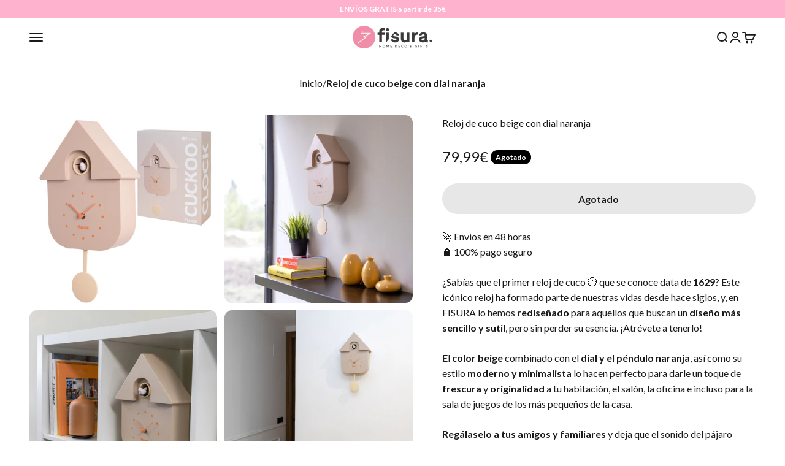

--- FILE ---
content_type: text/html; charset=utf-8
request_url: https://fisura.com/products/reloj-de-cuco-beige-con-dial-coral
body_size: 48125
content:
<!doctype html>

<html class="no-js" lang="es" dir="ltr">
  <head>
    <!-- Google Consent Mode V2 Consentmo -->
    <!-- Google Consent Mode V2 Advanced Mode integration script for Consentmo GDPR Compliance App -->
    <script id="consentmo-gcmv2-advanced-mode-integration">
      const consentOutOfRegion = {
        analytics: true,
        marketing: true,
        functionality: true,
        adsDataRedaction: false,
        urlPassthrough: false,
      };

      window.dataLayer = window.dataLayer || [];
      function gtag(){dataLayer.push(arguments);}

      gtag('consent', 'default', {
        ad_storage: 'denied',
        ad_personalization: 'denied',
        ad_user_data: 'denied',
        analytics_storage: 'denied',
        functionality_storage: 'denied',
        personalization_storage:'denied',
        security_storage: 'granted',
        wait_for_update: 1500
      });

      document.addEventListener('consentmoSignal_onLoad', function(eventData) {
        const csmLoadSignal = eventData.detail || {isActive:false};

        if (!csmLoadSignal.isActive) {
          gtag('consent', 'update', {
            ad_storage: consentOutOfRegion.marketing ? 'granted' : 'denied',
            ad_personalization: consentOutOfRegion.marketing ? 'granted' : 'denied',
            ad_user_data: consentOutOfRegion.marketing ? 'granted' : 'denied',
            analytics_storage: consentOutOfRegion.analytics ? 'granted' : 'denied',
            functionality_storage: consentOutOfRegion.functionality ? 'granted' : 'denied',
            personalization_storage: consentOutOfRegion.functionality ? 'granted' : 'denied',
            security_storage: 'granted',
          });
          gtag('set', 'ads_data_redaction', consentOutOfRegion.adsDataRedaction);
          gtag('set', 'url_passthrough', consentOutOfRegion.urlPassthrough);
        } else {
          document.addEventListener('consentmoSignal', function(event) {
            const csmSignal = event.detail;
            const consentState = csmSignal.integration?.gcm?.isEnabled ? csmSignal.integration.gcm.state : csmSignal.state;

            gtag('consent', 'update', consentState);
            if (csmSignal.integration?.gcm?.isEnabled) {
              gtag('set', 'ads_data_redaction', csmSignal.integration.gcm.adsDataRedaction);
              gtag('set', 'url_passthrough', csmSignal.integration.gcm.urlPassthrough);
            }
          });
        }
      });
    </script>

    <meta charset="utf-8">
    <meta name="viewport" content="width=device-width, initial-scale=1.0, height=device-height, minimum-scale=1.0, maximum-scale=1.0">
    <meta name="theme-color" content="#ffffff">

    <title>Reloj de cuco beige con dial naranja</title><meta name="description" content="¿Sabías que el primer reloj de cuco 🕐 que se conoce data de 1629? Este icónico reloj ha formado parte de nuestras vidas desde hace siglos, y, en FISURA lo hemos rediseñado para aquellos que buscan un diseño más sencillo y sutil, pero sin perder su esencia. ¡Atrévete a tenerlo! El color beige combinado con el dial y el "><link rel="canonical" href="https://fisura.com/products/reloj-de-cuco-beige-con-dial-coral"><link rel="shortcut icon" href="//fisura.com/cdn/shop/files/favicon_fisura_pink.png?v=1613679164&width=96">
      <link rel="apple-touch-icon" href="//fisura.com/cdn/shop/files/favicon_fisura_pink.png?v=1613679164&width=180"><link rel="preconnect" href="https://cdn.shopify.com">
    <link rel="preconnect" href="https://fonts.shopifycdn.com" crossorigin>
    <link rel="dns-prefetch" href="https://productreviews.shopifycdn.com"><link rel="preload" href="//fisura.com/cdn/fonts/lato/lato_n5.b2fec044fbe05725e71d90882e5f3b21dae2efbd.woff2" as="font" type="font/woff2" crossorigin>
      <style>
        @font-face {
  font-family: Lato;
  font-weight: 300;
  font-style: normal;
  src: url("//fisura.com/cdn/fonts/lato/lato_n3.a7080ececf6191f1dd5b0cb021691ca9b855c876.woff2") format("woff2"),
       url("//fisura.com/cdn/fonts/lato/lato_n3.61e34b2ff7341f66543eb08e8c47eef9e1cde558.woff") format("woff");
}

        @font-face {
  font-family: Lato;
  font-weight: 700;
  font-style: normal;
  src: url("//fisura.com/cdn/fonts/lato/lato_n7.900f219bc7337bc57a7a2151983f0a4a4d9d5dcf.woff2") format("woff2"),
       url("//fisura.com/cdn/fonts/lato/lato_n7.a55c60751adcc35be7c4f8a0313f9698598612ee.woff") format("woff");
}

        @font-face {
  font-family: Lato;
  font-weight: 700;
  font-style: normal;
  src: url("//fisura.com/cdn/fonts/lato/lato_n7.900f219bc7337bc57a7a2151983f0a4a4d9d5dcf.woff2") format("woff2"),
       url("//fisura.com/cdn/fonts/lato/lato_n7.a55c60751adcc35be7c4f8a0313f9698598612ee.woff") format("woff");
}

      </style>
    
    
    <style>
      :root{
        --product-badge-size: 70px;
        --product-badge-size-mobile: 40px;
      }
    </style><link rel="preload" href="//fisura.com/cdn/fonts/lato/lato_n4.c3b93d431f0091c8be23185e15c9d1fee1e971c5.woff2" as="font" type="font/woff2" crossorigin><meta property="og:type" content="product">
  <meta property="og:title" content="Reloj de cuco beige con dial naranja">
  <meta property="product:price:amount" content="79,99">
  <meta property="product:price:currency" content="EUR"><meta property="og:image" content="http://fisura.com/cdn/shop/files/CCU2320001.webp?v=1760454280&width=2048">
  <meta property="og:image:secure_url" content="https://fisura.com/cdn/shop/files/CCU2320001.webp?v=1760454280&width=2048">
  <meta property="og:image:width" content="2000">
  <meta property="og:image:height" content="2000"><meta property="og:description" content="¿Sabías que el primer reloj de cuco 🕐 que se conoce data de 1629? Este icónico reloj ha formado parte de nuestras vidas desde hace siglos, y, en FISURA lo hemos rediseñado para aquellos que buscan un diseño más sencillo y sutil, pero sin perder su esencia. ¡Atrévete a tenerlo! El color beige combinado con el dial y el "><meta property="og:url" content="https://fisura.com/products/reloj-de-cuco-beige-con-dial-coral">
<meta property="og:site_name" content="Fisura"><meta name="twitter:card" content="summary"><meta name="twitter:title" content="Reloj de cuco beige con dial naranja">
  <meta name="twitter:description" content="¿Sabías que el primer reloj de cuco 🕐 que se conoce data de 1629? Este icónico reloj ha formado parte de nuestras vidas desde hace siglos, y, en FISURA lo hemos rediseñado para aquellos que buscan un diseño más sencillo y sutil, pero sin perder su esencia. ¡Atrévete a tenerlo! El color beige combinado con el dial y el péndulo naranja, así como su estilo moderno y minimalista lo hacen perfecto para darle un toque de frescura y originalidad a tu habitación, el salón, la oficina e incluso para la sala de juegos de los más pequeños de la casa. Regálaselo a tus amigos y familiares y deja que el sonido del pájaro cantando inunde su hogar y les saque una sonrisa cuando el 🐥 de la hora. Características técnicas Requiere 3 pilas AA: 2 para el reloj y una para el"><meta name="twitter:image" content="https://fisura.com/cdn/shop/files/CCU2320001.webp?crop=center&height=1200&v=1760454280&width=1200">
  <meta name="twitter:image:alt" content="">


  <script type="application/ld+json">
  {
    "@context": "https://schema.org",
    "@type": "BreadcrumbList",
  "itemListElement": [{
      "@type": "ListItem",
      "position": 1,
      "name": "Inicio",
      "item": "https://fisura.com"
    },{
          "@type": "ListItem",
          "position": 2,
          "name": "Reloj de cuco beige con dial naranja",
          "item": "https://fisura.com/products/reloj-de-cuco-beige-con-dial-coral"
        }]
  }
  </script>

<style>/* Typography (heading) */
  @font-face {
  font-family: Lato;
  font-weight: 500;
  font-style: normal;
  font-display: fallback;
  src: url("//fisura.com/cdn/fonts/lato/lato_n5.b2fec044fbe05725e71d90882e5f3b21dae2efbd.woff2") format("woff2"),
       url("//fisura.com/cdn/fonts/lato/lato_n5.f25a9a5c73ff9372e69074488f99e8ac702b5447.woff") format("woff");
}

@font-face {
  font-family: Lato;
  font-weight: 500;
  font-style: italic;
  font-display: fallback;
  src: url("//fisura.com/cdn/fonts/lato/lato_i5.9501f9e8a9e09e142687495e156dec167f6a3ea3.woff2") format("woff2"),
       url("//fisura.com/cdn/fonts/lato/lato_i5.eca6cbf1aa9c70cc6dbfed0353a2f57e5065c864.woff") format("woff");
}

/* Typography (body) */
  @font-face {
  font-family: Lato;
  font-weight: 400;
  font-style: normal;
  font-display: fallback;
  src: url("//fisura.com/cdn/fonts/lato/lato_n4.c3b93d431f0091c8be23185e15c9d1fee1e971c5.woff2") format("woff2"),
       url("//fisura.com/cdn/fonts/lato/lato_n4.d5c00c781efb195594fd2fd4ad04f7882949e327.woff") format("woff");
}

@font-face {
  font-family: Lato;
  font-weight: 400;
  font-style: italic;
  font-display: fallback;
  src: url("//fisura.com/cdn/fonts/lato/lato_i4.09c847adc47c2fefc3368f2e241a3712168bc4b6.woff2") format("woff2"),
       url("//fisura.com/cdn/fonts/lato/lato_i4.3c7d9eb6c1b0a2bf62d892c3ee4582b016d0f30c.woff") format("woff");
}

@font-face {
  font-family: Lato;
  font-weight: 700;
  font-style: normal;
  font-display: fallback;
  src: url("//fisura.com/cdn/fonts/lato/lato_n7.900f219bc7337bc57a7a2151983f0a4a4d9d5dcf.woff2") format("woff2"),
       url("//fisura.com/cdn/fonts/lato/lato_n7.a55c60751adcc35be7c4f8a0313f9698598612ee.woff") format("woff");
}

@font-face {
  font-family: Lato;
  font-weight: 700;
  font-style: italic;
  font-display: fallback;
  src: url("//fisura.com/cdn/fonts/lato/lato_i7.16ba75868b37083a879b8dd9f2be44e067dfbf92.woff2") format("woff2"),
       url("//fisura.com/cdn/fonts/lato/lato_i7.4c07c2b3b7e64ab516aa2f2081d2bb0366b9dce8.woff") format("woff");
}

:root {
    /**
     * ---------------------------------------------------------------------
     * SPACING VARIABLES
     *
     * We are using a spacing inspired from frameworks like Tailwind CSS.
     * ---------------------------------------------------------------------
     */
    --spacing-0-5: 0.125rem; /* 2px */
    --spacing-1: 0.25rem; /* 4px */
    --spacing-1-5: 0.375rem; /* 6px */
    --spacing-2: 0.5rem; /* 8px */
    --spacing-2-5: 0.625rem; /* 10px */
    --spacing-3: 0.75rem; /* 12px */
    --spacing-3-5: 0.875rem; /* 14px */
    --spacing-4: 1rem; /* 16px */
    --spacing-4-5: 1.125rem; /* 18px */
    --spacing-5: 1.25rem; /* 20px */
    --spacing-5-5: 1.375rem; /* 22px */
    --spacing-6: 1.5rem; /* 24px */
    --spacing-6-5: 1.625rem; /* 26px */
    --spacing-7: 1.75rem; /* 28px */
    --spacing-7-5: 1.875rem; /* 30px */
    --spacing-8: 2rem; /* 32px */
    --spacing-8-5: 2.125rem; /* 34px */
    --spacing-9: 2.25rem; /* 36px */
    --spacing-9-5: 2.375rem; /* 38px */
    --spacing-10: 2.5rem; /* 40px */
    --spacing-11: 2.75rem; /* 44px */
    --spacing-12: 3rem; /* 48px */
    --spacing-14: 3.5rem; /* 56px */
    --spacing-16: 4rem; /* 64px */
    --spacing-18: 4.5rem; /* 72px */
    --spacing-20: 5rem; /* 80px */
    --spacing-24: 6rem; /* 96px */
    --spacing-28: 7rem; /* 112px */
    --spacing-32: 8rem; /* 128px */
    --spacing-36: 9rem; /* 144px */
    --spacing-40: 10rem; /* 160px */
    --spacing-44: 11rem; /* 176px */
    --spacing-48: 12rem; /* 192px */
    --spacing-52: 13rem; /* 208px */
    --spacing-56: 14rem; /* 224px */
    --spacing-60: 15rem; /* 240px */
    --spacing-64: 16rem; /* 256px */
    --spacing-72: 18rem; /* 288px */
    --spacing-80: 20rem; /* 320px */
    --spacing-96: 24rem; /* 384px */

    /* Container */
    --container-max-width: 1600px;
    --container-narrow-max-width: 1350px;
    --container-gutter: var(--spacing-5);
    --section-outer-spacing-block: var(--spacing-12);
    --section-inner-max-spacing-block: var(--spacing-10);
    --section-inner-spacing-inline: var(--container-gutter);
    --section-stack-spacing-block: var(--spacing-8);

    /* Grid gutter */
    --grid-gutter: var(--spacing-5);

    /* Product list settings */
    --product-list-row-gap: var(--spacing-8);
    --product-list-column-gap: var(--grid-gutter);

    /* Form settings */
    --input-gap: var(--spacing-2);
    --input-height: 2.625rem;
    --input-padding-inline: var(--spacing-4);

    /* Other sizes */
    --sticky-area-height: calc(var(--sticky-announcement-bar-enabled, 0) * var(--announcement-bar-height, 0px) + var(--sticky-header-enabled, 0) * var(--header-height, 0px));

    /* RTL support */
    --transform-logical-flip: 1;
    --transform-origin-start: left;
    --transform-origin-end: right;

    /**
     * ---------------------------------------------------------------------
     * TYPOGRAPHY
     * ---------------------------------------------------------------------
     */

    /* Font properties */
    --heading-font-family: Lato, sans-serif;
    --heading-font-weight: 500;
    --heading-font-style: normal;
    --menu-font-family: Lato, sans-serif;
    --menu-font-weight: 300;
    --menu-font-style: normal;
    --ct-font-family: Lato, sans-serif;
    --ct-font-weight: 700;
    --ct-font-style: normal;
    --st-font-family: Lato, sans-serif;
    --st-font-weight: 700;
    --st-font-style: normal;
    --heading-text-transform: normal;
    --heading-letter-spacing: -0.02em;
    --text-font-family: Lato, sans-serif;
    --text-font-weight: 400;
    --text-font-style: normal;
    --text-letter-spacing: 0.0em;

    /* Font sizes */
    --text-h0: 3rem;
    --text-h1: 2.5rem;
    --text-h2: 2rem;
    --text-h3: 1.5rem;
    --text-h4: 1.375rem;
    --text-h5: 1.125rem;
    --text-h6: 1rem;
    --text-xs: 0.6875rem;
    --text-sm: 0.75rem;
    --text-base: 0.875rem;
    --text-lg: 1.125rem;

    /**
     * ---------------------------------------------------------------------
     * COLORS
     * ---------------------------------------------------------------------
     */

    /* Color settings */--accent: 255 178 205;
    --text-primary: 26 26 26;
    --background-primary: 255 255 255;
    --dialog-background: 255 255 255;
    --border-color: var(--text-color, var(--text-primary)) / 0.12;

    /* Button colors */
    --button-background-primary: 255 178 205;
    --button-text-primary: 255 255 255;
    --button-background-secondary: 255 178 205;
    --button-text-secondary: 255 255 255;

    /* Status colors */
    --success-background: 224 244 232;
    --success-text: 0 163 65;
    --warning-background: 255 246 233;
    --warning-text: 255 183 74;
    --error-background: 254 231 231;
    --error-text: 248 58 58;

    /* Product colors */
    --on-sale-text: 215 60 101;
    --on-sale-badge-background: 215 60 101;
    --on-sale-badge-text: 255 255 255;
    --sold-out-badge-background: 0 0 0;
    --sold-out-badge-text: 255 255 255;
    --primary-badge-background: 128 60 238;
    --primary-badge-text: 255 255 255;
    --star-color: 255 183 74;
    --product-card-background: 255 255 255;
    --product-card-text: 26 26 26;

    /* Header colors */
    --header-background: 255 255 255;
    --header-text: 26 26 26;

    /* Footer colors */
    --footer-background: 255 255 255;
    --footer-text: 26 26 26;

    /* Rounded variables (used for border radius) */
    --rounded-xs: 0.25rem;
    --rounded-sm: 0.375rem;
    --rounded: 0.75rem;
    --rounded-lg: 1.5rem;
    --rounded-full: 9999px;

    --rounded-button: 3.75rem;
    --rounded-input: 0.5rem;

    /* Box shadow */
    --shadow-sm: 0 2px 8px rgb(var(--text-primary) / 0.1);
    --shadow: 0 5px 15px rgb(var(--text-primary) / 0.1);
    --shadow-md: 0 5px 30px rgb(var(--text-primary) / 0.1);
    --shadow-block: 0px 18px 50px rgb(var(--text-primary) / 0.1);

    /**
     * ---------------------------------------------------------------------
     * OTHER
     * ---------------------------------------------------------------------
     */

    --cursor-close-svg-url: url(//fisura.com/cdn/shop/t/50/assets/cursor-close.svg?v=147174565022153725511703080921);
    --cursor-zoom-in-svg-url: url(//fisura.com/cdn/shop/t/50/assets/cursor-zoom-in.svg?v=154953035094101115921703080921);
    --cursor-zoom-out-svg-url: url(//fisura.com/cdn/shop/t/50/assets/cursor-zoom-out.svg?v=16155520337305705181703080922);
    --checkmark-svg-url: url(//fisura.com/cdn/shop/t/50/assets/checkmark.svg?v=77552481021870063511703080921);
  }

  [dir="rtl"]:root {
    /* RTL support */
    --transform-logical-flip: -1;
    --transform-origin-start: right;
    --transform-origin-end: left;
  }

  @media screen and (min-width: 700px) {
    :root {
      /* Typography (font size) */
      --text-h0: 4rem;
      --text-h1: 3rem;
      --text-h2: 2.5rem;
      --text-h3: 2rem;
      --text-h4: 1.625rem;
      --text-h5: 1.25rem;
      --text-h6: 1.125rem;

      --text-xs: 0.75rem;
      --text-sm: 0.875rem;
      --text-base: 1.0rem;
      --text-lg: 1.25rem;

      /* Spacing */
      --container-gutter: 2rem;
      --section-outer-spacing-block: var(--spacing-16);
      --section-inner-max-spacing-block: var(--spacing-12);
      --section-inner-spacing-inline: var(--spacing-12);
      --section-stack-spacing-block: var(--spacing-12);

      /* Grid gutter */
      --grid-gutter: var(--spacing-6);

      /* Product list settings */
      --product-list-row-gap: var(--spacing-12);

      /* Form settings */
      --input-gap: 1rem;
      --input-height: 3.125rem;
      --input-padding-inline: var(--spacing-5);
    }
  }

  @media screen and (min-width: 1000px) {
    :root {
      /* Spacing settings */
      --container-gutter: var(--spacing-12);
      --section-outer-spacing-block: var(--spacing-18);
      --section-inner-max-spacing-block: var(--spacing-16);
      --section-inner-spacing-inline: var(--spacing-16);
      --section-stack-spacing-block: var(--spacing-12);
    }
  }

  @media screen and (min-width: 1150px) {
    :root {
      /* Spacing settings */
      --container-gutter: var(--spacing-12);
      --section-outer-spacing-block: var(--spacing-20);
      --section-inner-max-spacing-block: var(--spacing-16);
      --section-inner-spacing-inline: var(--spacing-16);
      --section-stack-spacing-block: var(--spacing-12);
    }
  }

  @media screen and (min-width: 1400px) {
    :root {
      /* Typography (font size) */
      --text-h0: 5rem;
      --text-h1: 3.75rem;
      --text-h2: 3rem;
      --text-h3: 2.25rem;
      --text-h4: 2rem;
      --text-h5: 1.5rem;
      --text-h6: 1.25rem;

      --section-outer-spacing-block: var(--spacing-24);
      --section-inner-max-spacing-block: var(--spacing-18);
      --section-inner-spacing-inline: var(--spacing-18);
    }
  }

  @media screen and (min-width: 1600px) {
    :root {
      --section-outer-spacing-block: var(--spacing-24);
      --section-inner-max-spacing-block: var(--spacing-20);
      --section-inner-spacing-inline: var(--spacing-20);
    }
  }

  /**
   * ---------------------------------------------------------------------
   * LIQUID DEPENDANT CSS
   *
   * Our main CSS is Liquid free, but some very specific features depend on
   * theme settings, so we have them here
   * ---------------------------------------------------------------------
   */@media screen and (pointer: fine) {
        .button:not([disabled]):hover, .btn:not([disabled]):hover, .shopify-payment-button__button--unbranded:not([disabled]):hover {
          --button-background-opacity: 0.85;
        }

        .button--subdued:not([disabled]):hover {
          --button-background: var(--text-color) / .05 !important;
        }
      }</style><script>
  document.documentElement.classList.replace('no-js', 'js');

  // This allows to expose several variables to the global scope, to be used in scripts
  window.themeVariables = {
    settings: {
      showPageTransition: true,
      headingApparition: "split_fade",
      pageType: "product",
      moneyFormat: "\u003cspan class=money\u003e€{{amount_with_comma_separator}}\u003c\/span\u003e",
      moneyWithCurrencyFormat: "\u003cspan class=money\u003e€{{amount_with_comma_separator}} EUR\u003c\/span\u003e",
      currencyCodeEnabled: false,
      cartType: "drawer",
      showDiscount: true,
      discountMode: "percentage"
    },

    strings: {
      accessibilityClose: "Cerrar",
      accessibilityNext: "Siguiente",
      accessibilityPrevious: "Anterior",
      addToCartButton: "Añadir a la cesta",
      soldOutButton: "Agotado",
      preOrderButton: "Pedido previo",
      unavailableButton: "No disponible",
      closeGallery: "Cerrar galería",
      zoomGallery: "Zoom",
      errorGallery: "No se puede cargar la imagen",
      soldOutBadge: "Agotado",
      discountBadge: "Ahorra @@",
      sku: "SKU:",
      searchNoResults: "No se encontraron resultados.",
      addOrderNote: "Añadir nota al pedido",
      editOrderNote: "Editar nota del pedido",
      shippingEstimatorNoResults: "No hacemos envíos a tu dirección.",
      shippingEstimatorOneResult: "Hay una tarifa de gastos de envío para tu dirección:",
      shippingEstimatorMultipleResults: "Hay varias tarifas de gastos de envío para tu dirección:",
      shippingEstimatorError: "Se produjo un error al recuperar las tarifas de gastos de envío:"
    },

    breakpoints: {
      'sm': 'screen and (min-width: 700px)',
      'md': 'screen and (min-width: 1000px)',
      'lg': 'screen and (min-width: 1150px)',
      'xl': 'screen and (min-width: 1400px)',

      'sm-max': 'screen and (max-width: 699px)',
      'md-max': 'screen and (max-width: 999px)',
      'lg-max': 'screen and (max-width: 1149px)',
      'xl-max': 'screen and (max-width: 1399px)'
    }
  };window.addEventListener('DOMContentLoaded', () => {
      const isReloaded = (window.performance.navigation && window.performance.navigation.type === 1) || window.performance.getEntriesByType('navigation').map((nav) => nav.type).includes('reload');

      if ('animate' in document.documentElement && window.matchMedia('(prefers-reduced-motion: no-preference)').matches && document.referrer.includes(location.host) && !isReloaded) {
        document.body.animate({opacity: [0, 1]}, {duration: 115, fill: 'forwards'});
      }
    });

    window.addEventListener('pageshow', (event) => {
      document.body.classList.remove('page-transition');

      if (event.persisted) {
        document.body.animate({opacity: [0, 1]}, {duration: 0, fill: 'forwards'});
      }
    });// For detecting native share
  document.documentElement.classList.add(`native-share--${navigator.share ? 'enabled' : 'disabled'}`);// We save the product ID in local storage to be eventually used for recently viewed section
    try {
      const recentlyViewedProducts = new Set(JSON.parse(localStorage.getItem('theme:recently-viewed-products') || '[]'));

      recentlyViewedProducts.delete(8480452804950); // Delete first to re-move the product
      recentlyViewedProducts.add(8480452804950);

      localStorage.setItem('theme:recently-viewed-products', JSON.stringify(Array.from(recentlyViewedProducts.values()).reverse()));
    } catch (e) {
      // Safari in private mode does not allow setting item, we silently fail
    }</script><script src="https://code.jquery.com/jquery-3.7.1.js" integrity="sha256-eKhayi8LEQwp4NKxN+CfCh+3qOVUtJn3QNZ0TciWLP4=" crossorigin="anonymous"></script>

    <link
    rel="stylesheet"
    href="https://cdn.jsdelivr.net/npm/swiper@11/swiper-bundle.min.css"
  />
  
  <script src="https://cdn.jsdelivr.net/npm/swiper@11/swiper-bundle.min.js"></script>
    <script type="module" src="//fisura.com/cdn/shop/t/50/assets/vendor.min.js?v=110209841862038618801703080910"></script>
  
    <script type="module" src="//fisura.com/cdn/shop/t/50/assets/theme.js?v=117952330370911524871713183918"></script>
    <script type="module" src="//fisura.com/cdn/shop/t/50/assets/sections.js?v=103795713746035637661713261010"></script>
    <script type="module" src="//fisura.com/cdn/shop/t/50/assets/service-worker.js?v=167839161003832776431742384578"></script>

    <script>window.performance && window.performance.mark && window.performance.mark('shopify.content_for_header.start');</script><meta name="google-site-verification" content="HI14qqt1Ywv0CBdSXDYaDmWSs9yn85bbrplQxyJS40c">
<meta id="shopify-digital-wallet" name="shopify-digital-wallet" content="/8057913425/digital_wallets/dialog">
<meta name="shopify-checkout-api-token" content="7720a829eca262199aab8c2f370136e4">
<meta id="in-context-paypal-metadata" data-shop-id="8057913425" data-venmo-supported="false" data-environment="production" data-locale="es_ES" data-paypal-v4="true" data-currency="EUR">
<link rel="alternate" type="application/json+oembed" href="https://fisura.com/products/reloj-de-cuco-beige-con-dial-coral.oembed">
<script async="async" src="/checkouts/internal/preloads.js?locale=es-ES"></script>
<link rel="preconnect" href="https://shop.app" crossorigin="anonymous">
<script async="async" src="https://shop.app/checkouts/internal/preloads.js?locale=es-ES&shop_id=8057913425" crossorigin="anonymous"></script>
<script id="apple-pay-shop-capabilities" type="application/json">{"shopId":8057913425,"countryCode":"ES","currencyCode":"EUR","merchantCapabilities":["supports3DS"],"merchantId":"gid:\/\/shopify\/Shop\/8057913425","merchantName":"Fisura","requiredBillingContactFields":["postalAddress","email","phone"],"requiredShippingContactFields":["postalAddress","email","phone"],"shippingType":"shipping","supportedNetworks":["visa","maestro","masterCard","amex"],"total":{"type":"pending","label":"Fisura","amount":"1.00"},"shopifyPaymentsEnabled":true,"supportsSubscriptions":true}</script>
<script id="shopify-features" type="application/json">{"accessToken":"7720a829eca262199aab8c2f370136e4","betas":["rich-media-storefront-analytics"],"domain":"fisura.com","predictiveSearch":true,"shopId":8057913425,"locale":"es"}</script>
<script>var Shopify = Shopify || {};
Shopify.shop = "fisura.myshopify.com";
Shopify.locale = "es";
Shopify.currency = {"active":"EUR","rate":"1.0"};
Shopify.country = "ES";
Shopify.theme = {"name":"Fisura - CRISP STUDIO - Main","id":156516614486,"schema_name":"Impact","schema_version":"4.7.1","theme_store_id":null,"role":"main"};
Shopify.theme.handle = "null";
Shopify.theme.style = {"id":null,"handle":null};
Shopify.cdnHost = "fisura.com/cdn";
Shopify.routes = Shopify.routes || {};
Shopify.routes.root = "/";</script>
<script type="module">!function(o){(o.Shopify=o.Shopify||{}).modules=!0}(window);</script>
<script>!function(o){function n(){var o=[];function n(){o.push(Array.prototype.slice.apply(arguments))}return n.q=o,n}var t=o.Shopify=o.Shopify||{};t.loadFeatures=n(),t.autoloadFeatures=n()}(window);</script>
<script>
  window.ShopifyPay = window.ShopifyPay || {};
  window.ShopifyPay.apiHost = "shop.app\/pay";
  window.ShopifyPay.redirectState = null;
</script>
<script id="shop-js-analytics" type="application/json">{"pageType":"product"}</script>
<script defer="defer" async type="module" src="//fisura.com/cdn/shopifycloud/shop-js/modules/v2/client.init-shop-cart-sync_-aut3ZVe.es.esm.js"></script>
<script defer="defer" async type="module" src="//fisura.com/cdn/shopifycloud/shop-js/modules/v2/chunk.common_jR-HGkUL.esm.js"></script>
<script type="module">
  await import("//fisura.com/cdn/shopifycloud/shop-js/modules/v2/client.init-shop-cart-sync_-aut3ZVe.es.esm.js");
await import("//fisura.com/cdn/shopifycloud/shop-js/modules/v2/chunk.common_jR-HGkUL.esm.js");

  window.Shopify.SignInWithShop?.initShopCartSync?.({"fedCMEnabled":true,"windoidEnabled":true});

</script>
<script>
  window.Shopify = window.Shopify || {};
  if (!window.Shopify.featureAssets) window.Shopify.featureAssets = {};
  window.Shopify.featureAssets['shop-js'] = {"shop-cart-sync":["modules/v2/client.shop-cart-sync_BAYdngfT.es.esm.js","modules/v2/chunk.common_jR-HGkUL.esm.js"],"init-fed-cm":["modules/v2/client.init-fed-cm_C1KIrACA.es.esm.js","modules/v2/chunk.common_jR-HGkUL.esm.js"],"shop-button":["modules/v2/client.shop-button_nPJqyawu.es.esm.js","modules/v2/chunk.common_jR-HGkUL.esm.js"],"init-windoid":["modules/v2/client.init-windoid_BBN3UDv3.es.esm.js","modules/v2/chunk.common_jR-HGkUL.esm.js"],"shop-cash-offers":["modules/v2/client.shop-cash-offers_DHr6BHOX.es.esm.js","modules/v2/chunk.common_jR-HGkUL.esm.js","modules/v2/chunk.modal_K_-4b6jm.esm.js"],"shop-toast-manager":["modules/v2/client.shop-toast-manager_DsmMrndK.es.esm.js","modules/v2/chunk.common_jR-HGkUL.esm.js"],"init-shop-email-lookup-coordinator":["modules/v2/client.init-shop-email-lookup-coordinator_CqHiorcR.es.esm.js","modules/v2/chunk.common_jR-HGkUL.esm.js"],"pay-button":["modules/v2/client.pay-button_CyYMAtLe.es.esm.js","modules/v2/chunk.common_jR-HGkUL.esm.js"],"avatar":["modules/v2/client.avatar_BTnouDA3.es.esm.js"],"init-shop-cart-sync":["modules/v2/client.init-shop-cart-sync_-aut3ZVe.es.esm.js","modules/v2/chunk.common_jR-HGkUL.esm.js"],"shop-login-button":["modules/v2/client.shop-login-button_CkV-3QmP.es.esm.js","modules/v2/chunk.common_jR-HGkUL.esm.js","modules/v2/chunk.modal_K_-4b6jm.esm.js"],"init-customer-accounts-sign-up":["modules/v2/client.init-customer-accounts-sign-up_OVpxiKuf.es.esm.js","modules/v2/client.shop-login-button_CkV-3QmP.es.esm.js","modules/v2/chunk.common_jR-HGkUL.esm.js","modules/v2/chunk.modal_K_-4b6jm.esm.js"],"init-shop-for-new-customer-accounts":["modules/v2/client.init-shop-for-new-customer-accounts_B3-6tUHj.es.esm.js","modules/v2/client.shop-login-button_CkV-3QmP.es.esm.js","modules/v2/chunk.common_jR-HGkUL.esm.js","modules/v2/chunk.modal_K_-4b6jm.esm.js"],"init-customer-accounts":["modules/v2/client.init-customer-accounts_DAvreLqn.es.esm.js","modules/v2/client.shop-login-button_CkV-3QmP.es.esm.js","modules/v2/chunk.common_jR-HGkUL.esm.js","modules/v2/chunk.modal_K_-4b6jm.esm.js"],"shop-follow-button":["modules/v2/client.shop-follow-button_D-yP9CCa.es.esm.js","modules/v2/chunk.common_jR-HGkUL.esm.js","modules/v2/chunk.modal_K_-4b6jm.esm.js"],"lead-capture":["modules/v2/client.lead-capture_cgi9rykO.es.esm.js","modules/v2/chunk.common_jR-HGkUL.esm.js","modules/v2/chunk.modal_K_-4b6jm.esm.js"],"checkout-modal":["modules/v2/client.checkout-modal_CNOx8cMi.es.esm.js","modules/v2/chunk.common_jR-HGkUL.esm.js","modules/v2/chunk.modal_K_-4b6jm.esm.js"],"shop-login":["modules/v2/client.shop-login_B0Pz78O1.es.esm.js","modules/v2/chunk.common_jR-HGkUL.esm.js","modules/v2/chunk.modal_K_-4b6jm.esm.js"],"payment-terms":["modules/v2/client.payment-terms_DHTqhmPP.es.esm.js","modules/v2/chunk.common_jR-HGkUL.esm.js","modules/v2/chunk.modal_K_-4b6jm.esm.js"]};
</script>
<script>(function() {
  var isLoaded = false;
  function asyncLoad() {
    if (isLoaded) return;
    isLoaded = true;
    var urls = ["https:\/\/formbuilder.hulkapps.com\/skeletopapp.js?shop=fisura.myshopify.com","https:\/\/gdprcdn.b-cdn.net\/js\/gdpr_cookie_consent.min.js?shop=fisura.myshopify.com","\/\/cdn.shopify.com\/proxy\/f7df1002e47601eee779383a8565caa03020b2822b5c5819c73426ab1054e806\/storage.googleapis.com\/adnabu-shopify\/online-store\/5894a46ce59b4f63bd322f4c1710234872.min.js?shop=fisura.myshopify.com\u0026sp-cache-control=cHVibGljLCBtYXgtYWdlPTkwMA","https:\/\/cdn.connectif.cloud\/eu8\/client-script\/3bb98571-6107-4835-8f74-c3f804a93c8f?shop=fisura.myshopify.com","https:\/\/cdn.weglot.com\/weglot_script_tag.js?shop=fisura.myshopify.com"];
    for (var i = 0; i < urls.length; i++) {
      var s = document.createElement('script');
      s.type = 'text/javascript';
      s.async = true;
      s.src = urls[i];
      var x = document.getElementsByTagName('script')[0];
      x.parentNode.insertBefore(s, x);
    }
  };
  if(window.attachEvent) {
    window.attachEvent('onload', asyncLoad);
  } else {
    window.addEventListener('load', asyncLoad, false);
  }
})();</script>
<script id="__st">var __st={"a":8057913425,"offset":3600,"reqid":"205896e0-c55e-4f3f-b70c-b4be46eeef28-1768984142","pageurl":"fisura.com\/products\/reloj-de-cuco-beige-con-dial-coral","u":"b70e19de6af4","p":"product","rtyp":"product","rid":8480452804950};</script>
<script>window.ShopifyPaypalV4VisibilityTracking = true;</script>
<script id="captcha-bootstrap">!function(){'use strict';const t='contact',e='account',n='new_comment',o=[[t,t],['blogs',n],['comments',n],[t,'customer']],c=[[e,'customer_login'],[e,'guest_login'],[e,'recover_customer_password'],[e,'create_customer']],r=t=>t.map((([t,e])=>`form[action*='/${t}']:not([data-nocaptcha='true']) input[name='form_type'][value='${e}']`)).join(','),a=t=>()=>t?[...document.querySelectorAll(t)].map((t=>t.form)):[];function s(){const t=[...o],e=r(t);return a(e)}const i='password',u='form_key',d=['recaptcha-v3-token','g-recaptcha-response','h-captcha-response',i],f=()=>{try{return window.sessionStorage}catch{return}},m='__shopify_v',_=t=>t.elements[u];function p(t,e,n=!1){try{const o=window.sessionStorage,c=JSON.parse(o.getItem(e)),{data:r}=function(t){const{data:e,action:n}=t;return t[m]||n?{data:e,action:n}:{data:t,action:n}}(c);for(const[e,n]of Object.entries(r))t.elements[e]&&(t.elements[e].value=n);n&&o.removeItem(e)}catch(o){console.error('form repopulation failed',{error:o})}}const l='form_type',E='cptcha';function T(t){t.dataset[E]=!0}const w=window,h=w.document,L='Shopify',v='ce_forms',y='captcha';let A=!1;((t,e)=>{const n=(g='f06e6c50-85a8-45c8-87d0-21a2b65856fe',I='https://cdn.shopify.com/shopifycloud/storefront-forms-hcaptcha/ce_storefront_forms_captcha_hcaptcha.v1.5.2.iife.js',D={infoText:'Protegido por hCaptcha',privacyText:'Privacidad',termsText:'Términos'},(t,e,n)=>{const o=w[L][v],c=o.bindForm;if(c)return c(t,g,e,D).then(n);var r;o.q.push([[t,g,e,D],n]),r=I,A||(h.body.append(Object.assign(h.createElement('script'),{id:'captcha-provider',async:!0,src:r})),A=!0)});var g,I,D;w[L]=w[L]||{},w[L][v]=w[L][v]||{},w[L][v].q=[],w[L][y]=w[L][y]||{},w[L][y].protect=function(t,e){n(t,void 0,e),T(t)},Object.freeze(w[L][y]),function(t,e,n,w,h,L){const[v,y,A,g]=function(t,e,n){const i=e?o:[],u=t?c:[],d=[...i,...u],f=r(d),m=r(i),_=r(d.filter((([t,e])=>n.includes(e))));return[a(f),a(m),a(_),s()]}(w,h,L),I=t=>{const e=t.target;return e instanceof HTMLFormElement?e:e&&e.form},D=t=>v().includes(t);t.addEventListener('submit',(t=>{const e=I(t);if(!e)return;const n=D(e)&&!e.dataset.hcaptchaBound&&!e.dataset.recaptchaBound,o=_(e),c=g().includes(e)&&(!o||!o.value);(n||c)&&t.preventDefault(),c&&!n&&(function(t){try{if(!f())return;!function(t){const e=f();if(!e)return;const n=_(t);if(!n)return;const o=n.value;o&&e.removeItem(o)}(t);const e=Array.from(Array(32),(()=>Math.random().toString(36)[2])).join('');!function(t,e){_(t)||t.append(Object.assign(document.createElement('input'),{type:'hidden',name:u})),t.elements[u].value=e}(t,e),function(t,e){const n=f();if(!n)return;const o=[...t.querySelectorAll(`input[type='${i}']`)].map((({name:t})=>t)),c=[...d,...o],r={};for(const[a,s]of new FormData(t).entries())c.includes(a)||(r[a]=s);n.setItem(e,JSON.stringify({[m]:1,action:t.action,data:r}))}(t,e)}catch(e){console.error('failed to persist form',e)}}(e),e.submit())}));const S=(t,e)=>{t&&!t.dataset[E]&&(n(t,e.some((e=>e===t))),T(t))};for(const o of['focusin','change'])t.addEventListener(o,(t=>{const e=I(t);D(e)&&S(e,y())}));const B=e.get('form_key'),M=e.get(l),P=B&&M;t.addEventListener('DOMContentLoaded',(()=>{const t=y();if(P)for(const e of t)e.elements[l].value===M&&p(e,B);[...new Set([...A(),...v().filter((t=>'true'===t.dataset.shopifyCaptcha))])].forEach((e=>S(e,t)))}))}(h,new URLSearchParams(w.location.search),n,t,e,['guest_login'])})(!0,!0)}();</script>
<script integrity="sha256-4kQ18oKyAcykRKYeNunJcIwy7WH5gtpwJnB7kiuLZ1E=" data-source-attribution="shopify.loadfeatures" defer="defer" src="//fisura.com/cdn/shopifycloud/storefront/assets/storefront/load_feature-a0a9edcb.js" crossorigin="anonymous"></script>
<script crossorigin="anonymous" defer="defer" src="//fisura.com/cdn/shopifycloud/storefront/assets/shopify_pay/storefront-65b4c6d7.js?v=20250812"></script>
<script data-source-attribution="shopify.dynamic_checkout.dynamic.init">var Shopify=Shopify||{};Shopify.PaymentButton=Shopify.PaymentButton||{isStorefrontPortableWallets:!0,init:function(){window.Shopify.PaymentButton.init=function(){};var t=document.createElement("script");t.src="https://fisura.com/cdn/shopifycloud/portable-wallets/latest/portable-wallets.es.js",t.type="module",document.head.appendChild(t)}};
</script>
<script data-source-attribution="shopify.dynamic_checkout.buyer_consent">
  function portableWalletsHideBuyerConsent(e){var t=document.getElementById("shopify-buyer-consent"),n=document.getElementById("shopify-subscription-policy-button");t&&n&&(t.classList.add("hidden"),t.setAttribute("aria-hidden","true"),n.removeEventListener("click",e))}function portableWalletsShowBuyerConsent(e){var t=document.getElementById("shopify-buyer-consent"),n=document.getElementById("shopify-subscription-policy-button");t&&n&&(t.classList.remove("hidden"),t.removeAttribute("aria-hidden"),n.addEventListener("click",e))}window.Shopify?.PaymentButton&&(window.Shopify.PaymentButton.hideBuyerConsent=portableWalletsHideBuyerConsent,window.Shopify.PaymentButton.showBuyerConsent=portableWalletsShowBuyerConsent);
</script>
<script data-source-attribution="shopify.dynamic_checkout.cart.bootstrap">document.addEventListener("DOMContentLoaded",(function(){function t(){return document.querySelector("shopify-accelerated-checkout-cart, shopify-accelerated-checkout")}if(t())Shopify.PaymentButton.init();else{new MutationObserver((function(e,n){t()&&(Shopify.PaymentButton.init(),n.disconnect())})).observe(document.body,{childList:!0,subtree:!0})}}));
</script>
<link id="shopify-accelerated-checkout-styles" rel="stylesheet" media="screen" href="https://fisura.com/cdn/shopifycloud/portable-wallets/latest/accelerated-checkout-backwards-compat.css" crossorigin="anonymous">
<style id="shopify-accelerated-checkout-cart">
        #shopify-buyer-consent {
  margin-top: 1em;
  display: inline-block;
  width: 100%;
}

#shopify-buyer-consent.hidden {
  display: none;
}

#shopify-subscription-policy-button {
  background: none;
  border: none;
  padding: 0;
  text-decoration: underline;
  font-size: inherit;
  cursor: pointer;
}

#shopify-subscription-policy-button::before {
  box-shadow: none;
}

      </style>

<script>window.performance && window.performance.mark && window.performance.mark('shopify.content_for_header.end');</script>
<link href="//fisura.com/cdn/shop/t/50/assets/theme.css?v=33825825636320277201766160682" rel="stylesheet" type="text/css" media="all" /><!-- BEGIN app block: shopify://apps/consentmo-gdpr/blocks/gdpr_cookie_consent/4fbe573f-a377-4fea-9801-3ee0858cae41 -->


<!-- END app block --><!-- BEGIN app block: shopify://apps/releasit-cod-fee-otp-verify/blocks/app-embed/019a066b-bc34-792e-8460-8aae1d0bdf53 --><!-- BEGIN app snippet: vite-tag -->


<!-- END app snippet --><!-- BEGIN app snippet: vite-tag -->


  <script src="https://cdn.shopify.com/extensions/019b3830-533f-7aac-acf5-c9d0607aed25/releasit-cod-fee-otp-verify-117/assets/main-BzVCX7jN.js" type="module" crossorigin="anonymous"></script>
  <link href="//cdn.shopify.com/extensions/019b3830-533f-7aac-acf5-c9d0607aed25/releasit-cod-fee-otp-verify-117/assets/main-B-pLCyLN.css" rel="stylesheet" type="text/css" media="all" />

<!-- END app snippet -->
<!-- BEGIN app snippet: theme-app-extension --><script>
  const otpVerification = {"isEnabled":false,"persistedVerification":true};
  // Merge autoSuspended into computed isEnabled on the client to avoid showing the modal
  const cfg = Object(otpVerification || {});
  if (typeof cfg.isEnabled === 'boolean' && typeof cfg.autoSuspended === 'boolean') {
    cfg.isEnabled = cfg.isEnabled && !cfg.autoSuspended;
  }
  window.RSI_OTP_GATE = cfg;
  window.RSI_OTP_GATE.version = "1.0.0";
  window.RSI_OTP_GATE.theme = {
    buttonColor: "#000000",
    buttonTextColor: "#ffffff",
    modalShadow: "0 10px 30px rgba(0, 0, 0, 0.15)",
    modalBorder: "none"
  };
  // Provide a hook for backend wiring in future without redeploying theme
  // window.RSI_OTP_GATE.appProxyPrefix = "/apps/cod-fee";
</script>



<div id="_rsi-cod-fee-hook"></div>

<!-- END app snippet -->


<!-- END app block --><!-- BEGIN app block: shopify://apps/weglot-translate-your-store/blocks/weglot/3097482a-fafe-42ff-bc33-ea19e35c4a20 -->





  
    

    
    
    
  


<!--Start Weglot Script-->
<script src="https://cdn.weglot.com/weglot.min.js?api_key=wg_40fa6092377561954574078a7861ad087" async></script>
<!--End Weglot Script-->

<!-- END app block --><script src="https://cdn.shopify.com/extensions/019aaa54-6629-7eb1-b13a-d1f2668e9d67/now-in-stock-3-31/assets/iStock-notify-2.0.js" type="text/javascript" defer="defer"></script>
<link href="https://cdn.shopify.com/extensions/019aaa54-6629-7eb1-b13a-d1f2668e9d67/now-in-stock-3-31/assets/iStock-notify-2.0.css" rel="stylesheet" type="text/css" media="all">
<script src="https://cdn.shopify.com/extensions/019bdfaa-5e81-7f89-b3e7-85feb0669160/consentmo-gdpr-580/assets/consentmo_cookie_consent.js" type="text/javascript" defer="defer"></script>
<link href="https://monorail-edge.shopifysvc.com" rel="dns-prefetch">
<script>(function(){if ("sendBeacon" in navigator && "performance" in window) {try {var session_token_from_headers = performance.getEntriesByType('navigation')[0].serverTiming.find(x => x.name == '_s').description;} catch {var session_token_from_headers = undefined;}var session_cookie_matches = document.cookie.match(/_shopify_s=([^;]*)/);var session_token_from_cookie = session_cookie_matches && session_cookie_matches.length === 2 ? session_cookie_matches[1] : "";var session_token = session_token_from_headers || session_token_from_cookie || "";function handle_abandonment_event(e) {var entries = performance.getEntries().filter(function(entry) {return /monorail-edge.shopifysvc.com/.test(entry.name);});if (!window.abandonment_tracked && entries.length === 0) {window.abandonment_tracked = true;var currentMs = Date.now();var navigation_start = performance.timing.navigationStart;var payload = {shop_id: 8057913425,url: window.location.href,navigation_start,duration: currentMs - navigation_start,session_token,page_type: "product"};window.navigator.sendBeacon("https://monorail-edge.shopifysvc.com/v1/produce", JSON.stringify({schema_id: "online_store_buyer_site_abandonment/1.1",payload: payload,metadata: {event_created_at_ms: currentMs,event_sent_at_ms: currentMs}}));}}window.addEventListener('pagehide', handle_abandonment_event);}}());</script>
<script id="web-pixels-manager-setup">(function e(e,d,r,n,o){if(void 0===o&&(o={}),!Boolean(null===(a=null===(i=window.Shopify)||void 0===i?void 0:i.analytics)||void 0===a?void 0:a.replayQueue)){var i,a;window.Shopify=window.Shopify||{};var t=window.Shopify;t.analytics=t.analytics||{};var s=t.analytics;s.replayQueue=[],s.publish=function(e,d,r){return s.replayQueue.push([e,d,r]),!0};try{self.performance.mark("wpm:start")}catch(e){}var l=function(){var e={modern:/Edge?\/(1{2}[4-9]|1[2-9]\d|[2-9]\d{2}|\d{4,})\.\d+(\.\d+|)|Firefox\/(1{2}[4-9]|1[2-9]\d|[2-9]\d{2}|\d{4,})\.\d+(\.\d+|)|Chrom(ium|e)\/(9{2}|\d{3,})\.\d+(\.\d+|)|(Maci|X1{2}).+ Version\/(15\.\d+|(1[6-9]|[2-9]\d|\d{3,})\.\d+)([,.]\d+|)( \(\w+\)|)( Mobile\/\w+|) Safari\/|Chrome.+OPR\/(9{2}|\d{3,})\.\d+\.\d+|(CPU[ +]OS|iPhone[ +]OS|CPU[ +]iPhone|CPU IPhone OS|CPU iPad OS)[ +]+(15[._]\d+|(1[6-9]|[2-9]\d|\d{3,})[._]\d+)([._]\d+|)|Android:?[ /-](13[3-9]|1[4-9]\d|[2-9]\d{2}|\d{4,})(\.\d+|)(\.\d+|)|Android.+Firefox\/(13[5-9]|1[4-9]\d|[2-9]\d{2}|\d{4,})\.\d+(\.\d+|)|Android.+Chrom(ium|e)\/(13[3-9]|1[4-9]\d|[2-9]\d{2}|\d{4,})\.\d+(\.\d+|)|SamsungBrowser\/([2-9]\d|\d{3,})\.\d+/,legacy:/Edge?\/(1[6-9]|[2-9]\d|\d{3,})\.\d+(\.\d+|)|Firefox\/(5[4-9]|[6-9]\d|\d{3,})\.\d+(\.\d+|)|Chrom(ium|e)\/(5[1-9]|[6-9]\d|\d{3,})\.\d+(\.\d+|)([\d.]+$|.*Safari\/(?![\d.]+ Edge\/[\d.]+$))|(Maci|X1{2}).+ Version\/(10\.\d+|(1[1-9]|[2-9]\d|\d{3,})\.\d+)([,.]\d+|)( \(\w+\)|)( Mobile\/\w+|) Safari\/|Chrome.+OPR\/(3[89]|[4-9]\d|\d{3,})\.\d+\.\d+|(CPU[ +]OS|iPhone[ +]OS|CPU[ +]iPhone|CPU IPhone OS|CPU iPad OS)[ +]+(10[._]\d+|(1[1-9]|[2-9]\d|\d{3,})[._]\d+)([._]\d+|)|Android:?[ /-](13[3-9]|1[4-9]\d|[2-9]\d{2}|\d{4,})(\.\d+|)(\.\d+|)|Mobile Safari.+OPR\/([89]\d|\d{3,})\.\d+\.\d+|Android.+Firefox\/(13[5-9]|1[4-9]\d|[2-9]\d{2}|\d{4,})\.\d+(\.\d+|)|Android.+Chrom(ium|e)\/(13[3-9]|1[4-9]\d|[2-9]\d{2}|\d{4,})\.\d+(\.\d+|)|Android.+(UC? ?Browser|UCWEB|U3)[ /]?(15\.([5-9]|\d{2,})|(1[6-9]|[2-9]\d|\d{3,})\.\d+)\.\d+|SamsungBrowser\/(5\.\d+|([6-9]|\d{2,})\.\d+)|Android.+MQ{2}Browser\/(14(\.(9|\d{2,})|)|(1[5-9]|[2-9]\d|\d{3,})(\.\d+|))(\.\d+|)|K[Aa][Ii]OS\/(3\.\d+|([4-9]|\d{2,})\.\d+)(\.\d+|)/},d=e.modern,r=e.legacy,n=navigator.userAgent;return n.match(d)?"modern":n.match(r)?"legacy":"unknown"}(),u="modern"===l?"modern":"legacy",c=(null!=n?n:{modern:"",legacy:""})[u],f=function(e){return[e.baseUrl,"/wpm","/b",e.hashVersion,"modern"===e.buildTarget?"m":"l",".js"].join("")}({baseUrl:d,hashVersion:r,buildTarget:u}),m=function(e){var d=e.version,r=e.bundleTarget,n=e.surface,o=e.pageUrl,i=e.monorailEndpoint;return{emit:function(e){var a=e.status,t=e.errorMsg,s=(new Date).getTime(),l=JSON.stringify({metadata:{event_sent_at_ms:s},events:[{schema_id:"web_pixels_manager_load/3.1",payload:{version:d,bundle_target:r,page_url:o,status:a,surface:n,error_msg:t},metadata:{event_created_at_ms:s}}]});if(!i)return console&&console.warn&&console.warn("[Web Pixels Manager] No Monorail endpoint provided, skipping logging."),!1;try{return self.navigator.sendBeacon.bind(self.navigator)(i,l)}catch(e){}var u=new XMLHttpRequest;try{return u.open("POST",i,!0),u.setRequestHeader("Content-Type","text/plain"),u.send(l),!0}catch(e){return console&&console.warn&&console.warn("[Web Pixels Manager] Got an unhandled error while logging to Monorail."),!1}}}}({version:r,bundleTarget:l,surface:e.surface,pageUrl:self.location.href,monorailEndpoint:e.monorailEndpoint});try{o.browserTarget=l,function(e){var d=e.src,r=e.async,n=void 0===r||r,o=e.onload,i=e.onerror,a=e.sri,t=e.scriptDataAttributes,s=void 0===t?{}:t,l=document.createElement("script"),u=document.querySelector("head"),c=document.querySelector("body");if(l.async=n,l.src=d,a&&(l.integrity=a,l.crossOrigin="anonymous"),s)for(var f in s)if(Object.prototype.hasOwnProperty.call(s,f))try{l.dataset[f]=s[f]}catch(e){}if(o&&l.addEventListener("load",o),i&&l.addEventListener("error",i),u)u.appendChild(l);else{if(!c)throw new Error("Did not find a head or body element to append the script");c.appendChild(l)}}({src:f,async:!0,onload:function(){if(!function(){var e,d;return Boolean(null===(d=null===(e=window.Shopify)||void 0===e?void 0:e.analytics)||void 0===d?void 0:d.initialized)}()){var d=window.webPixelsManager.init(e)||void 0;if(d){var r=window.Shopify.analytics;r.replayQueue.forEach((function(e){var r=e[0],n=e[1],o=e[2];d.publishCustomEvent(r,n,o)})),r.replayQueue=[],r.publish=d.publishCustomEvent,r.visitor=d.visitor,r.initialized=!0}}},onerror:function(){return m.emit({status:"failed",errorMsg:"".concat(f," has failed to load")})},sri:function(e){var d=/^sha384-[A-Za-z0-9+/=]+$/;return"string"==typeof e&&d.test(e)}(c)?c:"",scriptDataAttributes:o}),m.emit({status:"loading"})}catch(e){m.emit({status:"failed",errorMsg:(null==e?void 0:e.message)||"Unknown error"})}}})({shopId: 8057913425,storefrontBaseUrl: "https://fisura.com",extensionsBaseUrl: "https://extensions.shopifycdn.com/cdn/shopifycloud/web-pixels-manager",monorailEndpoint: "https://monorail-edge.shopifysvc.com/unstable/produce_batch",surface: "storefront-renderer",enabledBetaFlags: ["2dca8a86"],webPixelsConfigList: [{"id":"3153494358","configuration":"{\"pixelCode\":\"CPKLH13C77UDEM90FD00\"}","eventPayloadVersion":"v1","runtimeContext":"STRICT","scriptVersion":"22e92c2ad45662f435e4801458fb78cc","type":"APP","apiClientId":4383523,"privacyPurposes":["ANALYTICS","MARKETING","SALE_OF_DATA"],"dataSharingAdjustments":{"protectedCustomerApprovalScopes":["read_customer_address","read_customer_email","read_customer_name","read_customer_personal_data","read_customer_phone"]}},{"id":"1958969686","configuration":"{\"connectifStores\":\"[{\\\"clientId\\\":\\\"3bb98571-6107-4835-8f74-c3f804a93c8f\\\",\\\"connectifApiUrl\\\":\\\"https:\\\/\\\/eu8-api.connectif.cloud\\\"}]\",\"multiStoreEnabled\":\"disabled\",\"webPixelPageVisitEventDisabled\":\"false\"}","eventPayloadVersion":"v1","runtimeContext":"STRICT","scriptVersion":"25db06da327c28513d7d47caa1a75c93","type":"APP","apiClientId":9561079809,"privacyPurposes":["ANALYTICS","MARKETING"],"dataSharingAdjustments":{"protectedCustomerApprovalScopes":["read_customer_email","read_customer_name","read_customer_personal_data","read_customer_phone"]}},{"id":"1094648150","configuration":"{\"config\":\"{\\\"google_tag_ids\\\":[\\\"G-SZM0WNWRT3\\\",\\\"AW-703258367\\\",\\\"GT-573ZN4N\\\"],\\\"target_country\\\":\\\"ES\\\",\\\"gtag_events\\\":[{\\\"type\\\":\\\"begin_checkout\\\",\\\"action_label\\\":[\\\"G-SZM0WNWRT3\\\",\\\"AW-703258367\\\/x0_wCIOiobEBEP-9q88C\\\"]},{\\\"type\\\":\\\"search\\\",\\\"action_label\\\":[\\\"G-SZM0WNWRT3\\\",\\\"AW-703258367\\\/eb2QCIaiobEBEP-9q88C\\\"]},{\\\"type\\\":\\\"view_item\\\",\\\"action_label\\\":[\\\"G-SZM0WNWRT3\\\",\\\"AW-703258367\\\/AY1qCP2hobEBEP-9q88C\\\",\\\"MC-E2E3XR7474\\\"]},{\\\"type\\\":\\\"purchase\\\",\\\"action_label\\\":[\\\"G-SZM0WNWRT3\\\",\\\"AW-703258367\\\/NT14CPqhobEBEP-9q88C\\\",\\\"MC-E2E3XR7474\\\"]},{\\\"type\\\":\\\"page_view\\\",\\\"action_label\\\":[\\\"G-SZM0WNWRT3\\\",\\\"AW-703258367\\\/TEbcCP-gobEBEP-9q88C\\\",\\\"MC-E2E3XR7474\\\"]},{\\\"type\\\":\\\"add_payment_info\\\",\\\"action_label\\\":[\\\"G-SZM0WNWRT3\\\",\\\"AW-703258367\\\/qXkSCImiobEBEP-9q88C\\\"]},{\\\"type\\\":\\\"add_to_cart\\\",\\\"action_label\\\":[\\\"G-SZM0WNWRT3\\\",\\\"AW-703258367\\\/MxnsCICiobEBEP-9q88C\\\"]}],\\\"enable_monitoring_mode\\\":false}\"}","eventPayloadVersion":"v1","runtimeContext":"OPEN","scriptVersion":"b2a88bafab3e21179ed38636efcd8a93","type":"APP","apiClientId":1780363,"privacyPurposes":[],"dataSharingAdjustments":{"protectedCustomerApprovalScopes":["read_customer_address","read_customer_email","read_customer_name","read_customer_personal_data","read_customer_phone"]}},{"id":"479592790","configuration":"{\"pixel_id\":\"587403092101888\",\"pixel_type\":\"facebook_pixel\"}","eventPayloadVersion":"v1","runtimeContext":"OPEN","scriptVersion":"ca16bc87fe92b6042fbaa3acc2fbdaa6","type":"APP","apiClientId":2329312,"privacyPurposes":["ANALYTICS","MARKETING","SALE_OF_DATA"],"dataSharingAdjustments":{"protectedCustomerApprovalScopes":["read_customer_address","read_customer_email","read_customer_name","read_customer_personal_data","read_customer_phone"]}},{"id":"159908182","configuration":"{\"tagID\":\"2612347907978\"}","eventPayloadVersion":"v1","runtimeContext":"STRICT","scriptVersion":"18031546ee651571ed29edbe71a3550b","type":"APP","apiClientId":3009811,"privacyPurposes":["ANALYTICS","MARKETING","SALE_OF_DATA"],"dataSharingAdjustments":{"protectedCustomerApprovalScopes":["read_customer_address","read_customer_email","read_customer_name","read_customer_personal_data","read_customer_phone"]}},{"id":"shopify-app-pixel","configuration":"{}","eventPayloadVersion":"v1","runtimeContext":"STRICT","scriptVersion":"0450","apiClientId":"shopify-pixel","type":"APP","privacyPurposes":["ANALYTICS","MARKETING"]},{"id":"shopify-custom-pixel","eventPayloadVersion":"v1","runtimeContext":"LAX","scriptVersion":"0450","apiClientId":"shopify-pixel","type":"CUSTOM","privacyPurposes":["ANALYTICS","MARKETING"]}],isMerchantRequest: false,initData: {"shop":{"name":"Fisura","paymentSettings":{"currencyCode":"EUR"},"myshopifyDomain":"fisura.myshopify.com","countryCode":"ES","storefrontUrl":"https:\/\/fisura.com"},"customer":null,"cart":null,"checkout":null,"productVariants":[{"price":{"amount":79.99,"currencyCode":"EUR"},"product":{"title":"Reloj de cuco beige con dial naranja","vendor":"Fisura","id":"8480452804950","untranslatedTitle":"Reloj de cuco beige con dial naranja","url":"\/products\/reloj-de-cuco-beige-con-dial-coral","type":"Cuckoo"},"id":"46842016203094","image":{"src":"\/\/fisura.com\/cdn\/shop\/files\/CCU2320001.webp?v=1760454280"},"sku":"CCU2320001","title":"Default Title","untranslatedTitle":"Default Title"}],"purchasingCompany":null},},"https://fisura.com/cdn","fcfee988w5aeb613cpc8e4bc33m6693e112",{"modern":"","legacy":""},{"shopId":"8057913425","storefrontBaseUrl":"https:\/\/fisura.com","extensionBaseUrl":"https:\/\/extensions.shopifycdn.com\/cdn\/shopifycloud\/web-pixels-manager","surface":"storefront-renderer","enabledBetaFlags":"[\"2dca8a86\"]","isMerchantRequest":"false","hashVersion":"fcfee988w5aeb613cpc8e4bc33m6693e112","publish":"custom","events":"[[\"page_viewed\",{}],[\"product_viewed\",{\"productVariant\":{\"price\":{\"amount\":79.99,\"currencyCode\":\"EUR\"},\"product\":{\"title\":\"Reloj de cuco beige con dial naranja\",\"vendor\":\"Fisura\",\"id\":\"8480452804950\",\"untranslatedTitle\":\"Reloj de cuco beige con dial naranja\",\"url\":\"\/products\/reloj-de-cuco-beige-con-dial-coral\",\"type\":\"Cuckoo\"},\"id\":\"46842016203094\",\"image\":{\"src\":\"\/\/fisura.com\/cdn\/shop\/files\/CCU2320001.webp?v=1760454280\"},\"sku\":\"CCU2320001\",\"title\":\"Default Title\",\"untranslatedTitle\":\"Default Title\"}}]]"});</script><script>
  window.ShopifyAnalytics = window.ShopifyAnalytics || {};
  window.ShopifyAnalytics.meta = window.ShopifyAnalytics.meta || {};
  window.ShopifyAnalytics.meta.currency = 'EUR';
  var meta = {"product":{"id":8480452804950,"gid":"gid:\/\/shopify\/Product\/8480452804950","vendor":"Fisura","type":"Cuckoo","handle":"reloj-de-cuco-beige-con-dial-coral","variants":[{"id":46842016203094,"price":7999,"name":"Reloj de cuco beige con dial naranja","public_title":null,"sku":"CCU2320001"}],"remote":false},"page":{"pageType":"product","resourceType":"product","resourceId":8480452804950,"requestId":"205896e0-c55e-4f3f-b70c-b4be46eeef28-1768984142"}};
  for (var attr in meta) {
    window.ShopifyAnalytics.meta[attr] = meta[attr];
  }
</script>
<script class="analytics">
  (function () {
    var customDocumentWrite = function(content) {
      var jquery = null;

      if (window.jQuery) {
        jquery = window.jQuery;
      } else if (window.Checkout && window.Checkout.$) {
        jquery = window.Checkout.$;
      }

      if (jquery) {
        jquery('body').append(content);
      }
    };

    var hasLoggedConversion = function(token) {
      if (token) {
        return document.cookie.indexOf('loggedConversion=' + token) !== -1;
      }
      return false;
    }

    var setCookieIfConversion = function(token) {
      if (token) {
        var twoMonthsFromNow = new Date(Date.now());
        twoMonthsFromNow.setMonth(twoMonthsFromNow.getMonth() + 2);

        document.cookie = 'loggedConversion=' + token + '; expires=' + twoMonthsFromNow;
      }
    }

    var trekkie = window.ShopifyAnalytics.lib = window.trekkie = window.trekkie || [];
    if (trekkie.integrations) {
      return;
    }
    trekkie.methods = [
      'identify',
      'page',
      'ready',
      'track',
      'trackForm',
      'trackLink'
    ];
    trekkie.factory = function(method) {
      return function() {
        var args = Array.prototype.slice.call(arguments);
        args.unshift(method);
        trekkie.push(args);
        return trekkie;
      };
    };
    for (var i = 0; i < trekkie.methods.length; i++) {
      var key = trekkie.methods[i];
      trekkie[key] = trekkie.factory(key);
    }
    trekkie.load = function(config) {
      trekkie.config = config || {};
      trekkie.config.initialDocumentCookie = document.cookie;
      var first = document.getElementsByTagName('script')[0];
      var script = document.createElement('script');
      script.type = 'text/javascript';
      script.onerror = function(e) {
        var scriptFallback = document.createElement('script');
        scriptFallback.type = 'text/javascript';
        scriptFallback.onerror = function(error) {
                var Monorail = {
      produce: function produce(monorailDomain, schemaId, payload) {
        var currentMs = new Date().getTime();
        var event = {
          schema_id: schemaId,
          payload: payload,
          metadata: {
            event_created_at_ms: currentMs,
            event_sent_at_ms: currentMs
          }
        };
        return Monorail.sendRequest("https://" + monorailDomain + "/v1/produce", JSON.stringify(event));
      },
      sendRequest: function sendRequest(endpointUrl, payload) {
        // Try the sendBeacon API
        if (window && window.navigator && typeof window.navigator.sendBeacon === 'function' && typeof window.Blob === 'function' && !Monorail.isIos12()) {
          var blobData = new window.Blob([payload], {
            type: 'text/plain'
          });

          if (window.navigator.sendBeacon(endpointUrl, blobData)) {
            return true;
          } // sendBeacon was not successful

        } // XHR beacon

        var xhr = new XMLHttpRequest();

        try {
          xhr.open('POST', endpointUrl);
          xhr.setRequestHeader('Content-Type', 'text/plain');
          xhr.send(payload);
        } catch (e) {
          console.log(e);
        }

        return false;
      },
      isIos12: function isIos12() {
        return window.navigator.userAgent.lastIndexOf('iPhone; CPU iPhone OS 12_') !== -1 || window.navigator.userAgent.lastIndexOf('iPad; CPU OS 12_') !== -1;
      }
    };
    Monorail.produce('monorail-edge.shopifysvc.com',
      'trekkie_storefront_load_errors/1.1',
      {shop_id: 8057913425,
      theme_id: 156516614486,
      app_name: "storefront",
      context_url: window.location.href,
      source_url: "//fisura.com/cdn/s/trekkie.storefront.cd680fe47e6c39ca5d5df5f0a32d569bc48c0f27.min.js"});

        };
        scriptFallback.async = true;
        scriptFallback.src = '//fisura.com/cdn/s/trekkie.storefront.cd680fe47e6c39ca5d5df5f0a32d569bc48c0f27.min.js';
        first.parentNode.insertBefore(scriptFallback, first);
      };
      script.async = true;
      script.src = '//fisura.com/cdn/s/trekkie.storefront.cd680fe47e6c39ca5d5df5f0a32d569bc48c0f27.min.js';
      first.parentNode.insertBefore(script, first);
    };
    trekkie.load(
      {"Trekkie":{"appName":"storefront","development":false,"defaultAttributes":{"shopId":8057913425,"isMerchantRequest":null,"themeId":156516614486,"themeCityHash":"15451641837568879410","contentLanguage":"es","currency":"EUR","eventMetadataId":"911cac21-b562-4139-9f8f-e98e49359ca2"},"isServerSideCookieWritingEnabled":true,"monorailRegion":"shop_domain","enabledBetaFlags":["65f19447"]},"Session Attribution":{},"S2S":{"facebookCapiEnabled":true,"source":"trekkie-storefront-renderer","apiClientId":580111}}
    );

    var loaded = false;
    trekkie.ready(function() {
      if (loaded) return;
      loaded = true;

      window.ShopifyAnalytics.lib = window.trekkie;

      var originalDocumentWrite = document.write;
      document.write = customDocumentWrite;
      try { window.ShopifyAnalytics.merchantGoogleAnalytics.call(this); } catch(error) {};
      document.write = originalDocumentWrite;

      window.ShopifyAnalytics.lib.page(null,{"pageType":"product","resourceType":"product","resourceId":8480452804950,"requestId":"205896e0-c55e-4f3f-b70c-b4be46eeef28-1768984142","shopifyEmitted":true});

      var match = window.location.pathname.match(/checkouts\/(.+)\/(thank_you|post_purchase)/)
      var token = match? match[1]: undefined;
      if (!hasLoggedConversion(token)) {
        setCookieIfConversion(token);
        window.ShopifyAnalytics.lib.track("Viewed Product",{"currency":"EUR","variantId":46842016203094,"productId":8480452804950,"productGid":"gid:\/\/shopify\/Product\/8480452804950","name":"Reloj de cuco beige con dial naranja","price":"79.99","sku":"CCU2320001","brand":"Fisura","variant":null,"category":"Cuckoo","nonInteraction":true,"remote":false},undefined,undefined,{"shopifyEmitted":true});
      window.ShopifyAnalytics.lib.track("monorail:\/\/trekkie_storefront_viewed_product\/1.1",{"currency":"EUR","variantId":46842016203094,"productId":8480452804950,"productGid":"gid:\/\/shopify\/Product\/8480452804950","name":"Reloj de cuco beige con dial naranja","price":"79.99","sku":"CCU2320001","brand":"Fisura","variant":null,"category":"Cuckoo","nonInteraction":true,"remote":false,"referer":"https:\/\/fisura.com\/products\/reloj-de-cuco-beige-con-dial-coral"});
      }
    });


        var eventsListenerScript = document.createElement('script');
        eventsListenerScript.async = true;
        eventsListenerScript.src = "//fisura.com/cdn/shopifycloud/storefront/assets/shop_events_listener-3da45d37.js";
        document.getElementsByTagName('head')[0].appendChild(eventsListenerScript);

})();</script>
  <script>
  if (!window.ga || (window.ga && typeof window.ga !== 'function')) {
    window.ga = function ga() {
      (window.ga.q = window.ga.q || []).push(arguments);
      if (window.Shopify && window.Shopify.analytics && typeof window.Shopify.analytics.publish === 'function') {
        window.Shopify.analytics.publish("ga_stub_called", {}, {sendTo: "google_osp_migration"});
      }
      console.error("Shopify's Google Analytics stub called with:", Array.from(arguments), "\nSee https://help.shopify.com/manual/promoting-marketing/pixels/pixel-migration#google for more information.");
    };
    if (window.Shopify && window.Shopify.analytics && typeof window.Shopify.analytics.publish === 'function') {
      window.Shopify.analytics.publish("ga_stub_initialized", {}, {sendTo: "google_osp_migration"});
    }
  }
</script>
<script
  defer
  src="https://fisura.com/cdn/shopifycloud/perf-kit/shopify-perf-kit-3.0.4.min.js"
  data-application="storefront-renderer"
  data-shop-id="8057913425"
  data-render-region="gcp-us-east1"
  data-page-type="product"
  data-theme-instance-id="156516614486"
  data-theme-name="Impact"
  data-theme-version="4.7.1"
  data-monorail-region="shop_domain"
  data-resource-timing-sampling-rate="10"
  data-shs="true"
  data-shs-beacon="true"
  data-shs-export-with-fetch="true"
  data-shs-logs-sample-rate="1"
  data-shs-beacon-endpoint="https://fisura.com/api/collect"
></script>
</head>

  <body class="page-transition zoom-image--enabled"><!-- DRAWER -->
<template id="drawer-default-template">
  <style>
    [hidden] {
      display: none !important;
    }
  </style>

  <button part="outside-close-button" is="close-button" aria-label="Cerrar"><svg role="presentation" stroke-width="2" focusable="false" width="24" height="24" class="icon icon-close" viewBox="0 0 24 24">
        <path d="M17.658 6.343 6.344 17.657M17.658 17.657 6.344 6.343" stroke="currentColor"></path>
      </svg></button>

  <div part="overlay"></div>

  <div part="content">
    <header part="header">
      <slot name="header"></slot>

      <button part="close-button" is="close-button" aria-label="Cerrar"><svg role="presentation" stroke-width="2" focusable="false" width="24" height="24" class="icon icon-close" viewBox="0 0 24 24">
        <path d="M17.658 6.343 6.344 17.657M17.658 17.657 6.344 6.343" stroke="currentColor"></path>
      </svg></button>
    </header>

    <div part="body">
      <slot></slot>
    </div>

    <footer part="footer">
      <slot name="footer"></slot>
    </footer>
  </div>
</template>

<!-- POPOVER -->
<template id="popover-default-template">
  <button part="outside-close-button" is="close-button" aria-label="Cerrar"><svg role="presentation" stroke-width="2" focusable="false" width="24" height="24" class="icon icon-close" viewBox="0 0 24 24">
        <path d="M17.658 6.343 6.344 17.657M17.658 17.657 6.344 6.343" stroke="currentColor"></path>
      </svg></button>

  <div part="overlay"></div>

  <div part="content">
    <header part="title">
      <slot name="title"></slot>
    </header>

    <div part="body">
      <slot></slot>
    </div>
  </div>
</template><a href="#main" class="skip-to-content sr-only">Ir al contenido</a><!-- BEGIN sections: header-group -->
<aside id="shopify-section-sections--20388789682518__announcement-bar" class="shopify-section shopify-section-group-header-group shopify-section--announcement-bar"><style>
    :root {
      --sticky-announcement-bar-enabled:0;
    }</style><height-observer variable="announcement-bar">
    <div class="announcement-bar bg-custom text-custom"style="--background: 255 178 205; --text-color: 255 255 255;"><div class="container">
          <div class="announcement-bar__wrapper justify-center"><announcement-bar swipeable id="announcement-bar" class="announcement-bar__static-list"><p class="bold text-xs " ><a href="/pages/envio-y-entrega">ENVÍOS GRATIS a partir de 35€</a></p></announcement-bar></div>
        </div></div>
  </height-observer>

  <script>
    document.documentElement.style.setProperty('--announcement-bar-height', Math.round(document.getElementById('shopify-section-sections--20388789682518__announcement-bar').clientHeight) + 'px');
  </script></aside><header id="shopify-section-sections--20388789682518__header" class="shopify-section shopify-section-group-header-group shopify-section--header"><style>
  :root {
    --sticky-header-enabled:1;
  }

  #shopify-section-sections--20388789682518__header {
    --header-grid-template: "main-nav logo secondary-nav" / minmax(0, 1fr) auto minmax(0, 1fr);
    --header-padding-block: var(--spacing-4-5);
    --header-background-opacity: 1.0;
    --header-background-blur-radius: 0px;
    --header-transparent-text-color: 255 255 255;--header-logo-width: 100px;
      --header-logo-height: 29px;position: sticky;
    top: 0;
    z-index: 10;
  }.shopify-section--announcement-bar ~ #shopify-section-sections--20388789682518__header {
      top: calc(var(--sticky-announcement-bar-enabled, 0) * var(--announcement-bar-height, 0px));
    }@media screen and (max-width: 699px) {
      .navigation-drawer {
        --drawer-content-max-height: calc(100vh - (var(--spacing-2) * 2));
      }
    }@media screen and (min-width: 700px) {
    #shopify-section-sections--20388789682518__header {--header-logo-width: 130px;
        --header-logo-height: 37px;--header-padding-block: var(--spacing-8-5);
    }
  }</style>

<style>
  navigation-drawer *{
    font-size: 18px;
  }

  @media(max-width:768px){
    navigation-drawer *{
    font-size: 16px;
  }
  }
</style>

<height-observer variable="header">
  <store-header class="header  header-drawer "  sticky>
    <div class="header__wrapper"><div class="header__main-nav">
        <div class="header__icon-list">
          <button type="button" class="tap-area " aria-controls="header-sidebar-menu">
            <span class="sr-only">Abrir menú de navegación</span><svg role="presentation" stroke-width="2" focusable="false" width="22" height="22" class="icon icon-hamburger" viewBox="0 0 22 22">
        <path d="M1 5h20M1 11h20M1 17h20" stroke="currentColor" stroke-linecap="round"></path>
      </svg></button>

          <a href="/search" class="tap-area sm:hidden" aria-controls="search-drawer">
            <span class="sr-only">Abrir búsqueda</span><svg role="presentation" stroke-width="2" focusable="false" width="22" height="22" class="icon icon-search" viewBox="0 0 22 22">
        <circle cx="11" cy="10" r="7" fill="none" stroke="currentColor"></circle>
        <path d="m16 15 3 3" stroke="currentColor" stroke-linecap="round" stroke-linejoin="round"></path>
      </svg></a></div>
      </div>
        <a href="/" class="header__logo"><span class="sr-only">Fisura</span><img src="//fisura.com/cdn/shop/files/Logo_FISURA_vector_WEB.png?v=1668181936&amp;width=326" alt="" srcset="//fisura.com/cdn/shop/files/Logo_FISURA_vector_WEB.png?v=1668181936&amp;width=260 260w, //fisura.com/cdn/shop/files/Logo_FISURA_vector_WEB.png?v=1668181936&amp;width=326 326w" width="326" height="93" sizes="130px" class="header__logo-image"></a>
      
<div class="header__secondary-nav"><div class="header__icon-list"><a href="/search" class="hidden tap-area sm:block" aria-controls="search-drawer">
            <span class="sr-only">Abrir búsqueda</span><svg role="presentation" stroke-width="2" focusable="false" width="22" height="22" class="icon icon-search" viewBox="0 0 22 22">
        <circle cx="11" cy="10" r="7" fill="none" stroke="currentColor"></circle>
        <path d="m16 15 3 3" stroke="currentColor" stroke-linecap="round" stroke-linejoin="round"></path>
      </svg></a><a href="/account/login" class="tap-area">
              <span class="sr-only">Abrir página de la cuenta</span><svg role="presentation" stroke-width="2" focusable="false" width="22" height="22" class="icon icon-account" viewBox="0 0 22 22">
        <circle cx="11" cy="7" r="4" fill="none" stroke="currentColor"></circle>
        <path d="M3.5 19c1.421-2.974 4.247-5 7.5-5s6.079 2.026 7.5 5" fill="none" stroke="currentColor" stroke-linecap="round"></path>
      </svg></a><a href="/cart" data-no-instant class="relative tap-area" aria-controls="cart-drawer">
            <span class="sr-only">Abrir cesta</span><svg role="presentation" stroke-width="2" focusable="false" width="22" height="22" class="icon icon-cart" viewBox="0 0 22 22">
            <path d="M9.182 18.454a.91.91 0 1 1-1.818 0 .91.91 0 0 1 1.818 0Zm7.272 0a.91.91 0 1 1-1.818 0 .91.91 0 0 1 1.819 0Z" fill="currentColor"></path>
            <path d="M5.336 6.636H21l-3.636 8.182H6.909L4.636 3H1m8.182 15.454a.91.91 0 1 1-1.818 0 .91.91 0 0 1 1.818 0Zm7.272 0a.91.91 0 1 1-1.818 0 .91.91 0 0 1 1.819 0Z" fill="none" stroke="currentColor" stroke-linecap="round" stroke-linejoin="round"></path>
          </svg><div class="header__cart-count">
              <cart-count class="count-bubble opacity-0" aria-hidden="true">0</cart-count>
            </div>
          </a>
        </div>
      </div>
    </div>
  </store-header>
</height-observer><navigation-drawer mobile-opening="left" open-from="left" id="header-sidebar-menu" class="navigation-drawer drawer " >
    <button is="close-button" aria-label="Cerrar"><svg role="presentation" stroke-width="2" focusable="false" width="19" height="19" class="icon icon-close" viewBox="0 0 24 24">
        <path d="M17.658 6.343 6.344 17.657M17.658 17.657 6.344 6.343" stroke="currentColor"></path>
      </svg></button><div class="panel-list__wrapper">
  <div class="panel">
    <div class="panel__wrapper" >
      <div class="panel__scroller v-stack gap-8"><ul class="v-stack gap-4">
<li class="h3 sm:h4"><a href="/collections/nueva-coleccion" class="group block w-full">
                  <span><span class="reversed-link">🍂​❄️​NUEVA COLECCIÓN</span></span>
                </a></li>
<li class="h3 sm:h4"><a href="/collections/calentadores-de-manos-originales" class="group block w-full">
                  <span><span class="reversed-link">CALENTADORES DE MANOS</span></span>
                </a></li>
<li class="h3 sm:h4"><a href="/collections/paraguas" class="group block w-full">
                  <span><span class="reversed-link">PARAGUAS</span></span>
                </a></li>
<li class="h3 sm:h4"><a href="/collections/lampara-de-lava" class="group block w-full">
                  <span><span class="reversed-link">LÁMPARAS DE LAVA</span></span>
                </a></li>
<li class="h3 sm:h4"><a href="/collections/felpudos" class="group block w-full">
                  <span><span class="reversed-link">FELPUDOS</span></span>
                </a></li>
<li class="h3 sm:h4"><button class="text-with-icon w-full group justify-between" aria-expanded="false" data-panel="1-0">
                  <span>RELOJES</span>
                  <span class="circle-chevron group-hover:colors group-expanded:colors"><svg role="presentation" focusable="false" width="5" height="8" class="icon icon-chevron-right-small reverse-icon" viewBox="0 0 5 8">
        <path d="m.75 7 3-3-3-3" fill="none" stroke="currentColor" stroke-width="1.5"></path>
      </svg></span>
                </button></li>
<li class="h3 sm:h4"><button class="text-with-icon w-full group justify-between" aria-expanded="false" data-panel="1-1">
                  <span>ILUMINACIÓN</span>
                  <span class="circle-chevron group-hover:colors group-expanded:colors"><svg role="presentation" focusable="false" width="5" height="8" class="icon icon-chevron-right-small reverse-icon" viewBox="0 0 5 8">
        <path d="m.75 7 3-3-3-3" fill="none" stroke="currentColor" stroke-width="1.5"></path>
      </svg></span>
                </button></li>
<li class="h3 sm:h4"><button class="text-with-icon w-full group justify-between" aria-expanded="false" data-panel="1-2">
                  <span>ABANICOS</span>
                  <span class="circle-chevron group-hover:colors group-expanded:colors"><svg role="presentation" focusable="false" width="5" height="8" class="icon icon-chevron-right-small reverse-icon" viewBox="0 0 5 8">
        <path d="m.75 7 3-3-3-3" fill="none" stroke="currentColor" stroke-width="1.5"></path>
      </svg></span>
                </button></li>
<li class="h3 sm:h4"><button class="text-with-icon w-full group justify-between" aria-expanded="false" data-panel="1-3">
                  <span>COMPLEMENTOS</span>
                  <span class="circle-chevron group-hover:colors group-expanded:colors"><svg role="presentation" focusable="false" width="5" height="8" class="icon icon-chevron-right-small reverse-icon" viewBox="0 0 5 8">
        <path d="m.75 7 3-3-3-3" fill="none" stroke="currentColor" stroke-width="1.5"></path>
      </svg></span>
                </button></li>
<li class="h3 sm:h4"><button class="text-with-icon w-full group justify-between" aria-expanded="false" data-panel="1-4">
                  <span>HOGAR</span>
                  <span class="circle-chevron group-hover:colors group-expanded:colors"><svg role="presentation" focusable="false" width="5" height="8" class="icon icon-chevron-right-small reverse-icon" viewBox="0 0 5 8">
        <path d="m.75 7 3-3-3-3" fill="none" stroke="currentColor" stroke-width="1.5"></path>
      </svg></span>
                </button></li>
<li class="h3 sm:h4"><button class="text-with-icon w-full group justify-between" aria-expanded="false" data-panel="1-5">
                  <span>COCINA Y MENAJE</span>
                  <span class="circle-chevron group-hover:colors group-expanded:colors"><svg role="presentation" focusable="false" width="5" height="8" class="icon icon-chevron-right-small reverse-icon" viewBox="0 0 5 8">
        <path d="m.75 7 3-3-3-3" fill="none" stroke="currentColor" stroke-width="1.5"></path>
      </svg></span>
                </button></li>
<li class="h3 sm:h4"><a href="/collections/regalos-para-perros" class="group block w-full">
                  <span><span class="reversed-link">MASCOTAS</span></span>
                </a></li>
<li class="h3 sm:h4"><button class="text-with-icon w-full group justify-between" aria-expanded="false" data-panel="1-6">
                  <span>REGALOS ORIGINALES</span>
                  <span class="circle-chevron group-hover:colors group-expanded:colors"><svg role="presentation" focusable="false" width="5" height="8" class="icon icon-chevron-right-small reverse-icon" viewBox="0 0 5 8">
        <path d="m.75 7 3-3-3-3" fill="none" stroke="currentColor" stroke-width="1.5"></path>
      </svg></span>
                </button></li>
<li class="h3 sm:h4"><a href="/collections/puta-coleccion" class="group block w-full">
                  <span><span class="reversed-link">PUTA COLECCIÓN</span></span>
                </a></li></ul></div><div class="panel-footer v-stack gap-5"><div class="panel-footer__localization-wrapper h-stack gap-6 border-t md:hidden"><a href="/account" class="panel-footer__account-link bold text-sm"><svg role="presentation" stroke-width="2" focusable="false" width="22" height="22" class="icon icon-account" viewBox="0 0 22 22">
                    <circle cx="11" cy="7" r="4" fill="none" stroke="currentColor"></circle>
                    <path d="M3.5 19c1.421-2.974 4.247-5 7.5-5s6.079 2.026 7.5 5" fill="none" stroke="currentColor" stroke-linecap="round"></path>
                  </svg></a></div></div></div>
  </div><div class="panel gap-8">
      <div class="panel__wrapper"  hidden>
                  <ul class="v-stack gap-4">
                    <li class="">
                      <button class="text-with-icon h6 text-subdued" data-panel="0"><svg role="presentation" focusable="false" width="7" height="10" class="icon icon-chevron-left reverse-icon" viewBox="0 0 7 10">
        <path d="M6 1 2 5l4 4" fill="none" stroke="currentColor" stroke-width="2"></path>
      </svg>RELOJES
                      </button>
                    </li><li class="h3 sm:h4"><a class="group block w-full" href="/collections/relojes-de-cuco"><span><span class="reversed-link">RELOJES DE CUCO</span></span>
                            </a></li><li class="h3 sm:h4"><a class="group block w-full" href="/collections/despertadores"><span><span class="reversed-link">DESPERTADORES</span></span>
                            </a></li><li class="h3 sm:h4"><a class="group block w-full" href="/collections/relojes-de-pared"><span><span class="reversed-link">RELOJES DE PARED</span></span>
                            </a></li></ul></div><div class="panel__wrapper"  hidden>
                  <ul class="v-stack gap-4">
                    <li class="">
                      <button class="text-with-icon h6 text-subdued" data-panel="0"><svg role="presentation" focusable="false" width="7" height="10" class="icon icon-chevron-left reverse-icon" viewBox="0 0 7 10">
        <path d="M6 1 2 5l4 4" fill="none" stroke="currentColor" stroke-width="2"></path>
      </svg>ILUMINACIÓN
                      </button>
                    </li><li class="h3 sm:h4"><a class="group block w-full" href="/collections/lampara-de-lava"><span><span class="reversed-link">LÁMPARAS DE LAVA</span></span>
                            </a></li><li class="h3 sm:h4"><a class="group block w-full" href="/collections/lamparas-de-mesa"><span><span class="reversed-link">LÁMPARAS DE MESA</span></span>
                            </a></li><li class="h3 sm:h4"><a class="group block w-full" href="/collections/iluminacion"><span><span class="reversed-link">VER TODO</span></span>
                            </a></li></ul></div><div class="panel__wrapper"  hidden>
                  <ul class="v-stack gap-4">
                    <li class="">
                      <button class="text-with-icon h6 text-subdued" data-panel="0"><svg role="presentation" focusable="false" width="7" height="10" class="icon icon-chevron-left reverse-icon" viewBox="0 0 7 10">
        <path d="M6 1 2 5l4 4" fill="none" stroke="currentColor" stroke-width="2"></path>
      </svg>ABANICOS
                      </button>
                    </li><li class="h3 sm:h4"><a class="group block w-full" href="/collections/abanicos-originales"><span><span class="reversed-link">ABANICOS ORIGINALES</span></span>
                            </a></li><li class="h3 sm:h4"><a class="group block w-full" href="/collections/abanicos-boda"><span><span class="reversed-link">ABANICOS BODA</span></span>
                            </a></li><li class="h3 sm:h4"><a class="group block w-full" href="/collections/abanicos-pai-pai"><span><span class="reversed-link">ABANICOS PAI PAI</span></span>
                            </a></li><li class="h3 sm:h4"><a class="group block w-full" href="/collections/abanicos-plegables-1"><span><span class="reversed-link">ABANICOS PLEGABLES</span></span>
                            </a></li><li class="h3 sm:h4"><a class="group block w-full" href="/collections/abanicos-mini"><span><span class="reversed-link">ABANICOS MINI</span></span>
                            </a></li></ul></div><div class="panel__wrapper"  hidden>
                  <ul class="v-stack gap-4">
                    <li class="">
                      <button class="text-with-icon h6 text-subdued" data-panel="0"><svg role="presentation" focusable="false" width="7" height="10" class="icon icon-chevron-left reverse-icon" viewBox="0 0 7 10">
        <path d="M6 1 2 5l4 4" fill="none" stroke="currentColor" stroke-width="2"></path>
      </svg>COMPLEMENTOS
                      </button>
                    </li><li class="h3 sm:h4"><a class="group block w-full" href="/collections/gafas-de-sol"><span><span class="reversed-link">GAFAS DE SOL</span></span>
                            </a></li><li class="h3 sm:h4"><a class="group block w-full" href="/collections/paraguas"><span><span class="reversed-link">PARAGUAS</span></span>
                            </a></li><li class="h3 sm:h4"><a class="group block w-full" href="/collections/paraguas-infantiles"><span><span class="reversed-link">🆕​ PARAGUAS INFANTILES</span></span>
                            </a></li><li class="h3 sm:h4"><a class="group block w-full" href="/collections/ceniceros-portatiles"><span><span class="reversed-link">CENICEROS PORTÁTILES</span></span>
                            </a></li><li class="h3 sm:h4"><a class="group block w-full" href="/collections/vasos-termicos-para-cafe"><span><span class="reversed-link">VASOS TÉRMICOS PARA CAFÉ</span></span>
                            </a></li><li class="h3 sm:h4"><a class="group block w-full" href="/collections/vaso-termo-grande-xxl"><span><span class="reversed-link">VASOS TERMO GRANDE XXL</span></span>
                            </a></li><li class="h3 sm:h4"><a class="group block w-full" href="/collections/llaveros"><span><span class="reversed-link">🆕​ LLAVEROS</span></span>
                            </a></li><li class="h3 sm:h4"><a class="group block w-full" href="/collections/monederos-retro"><span><span class="reversed-link">🆕​ MONEDEROS RETRO</span></span>
                            </a></li><li class="h3 sm:h4"><a class="group block w-full" href="/collections/camaras-desechables"><span><span class="reversed-link">🆕​ CÁMARAS DESECHABLES</span></span>
                            </a></li><li class="h3 sm:h4"><a class="group block w-full" href="/collections/calcetines"><span><span class="reversed-link">CALCETINES</span></span>
                            </a></li><li class="h3 sm:h4"><a class="group block w-full" href="/collections/bolsas-y-bolsos"><span><span class="reversed-link">TOTE BAGS</span></span>
                            </a></li><li class="h3 sm:h4"><a class="group block w-full" href="/collections/antifaces-dormir-y-antifaces-de-gel"><span><span class="reversed-link">ANTIFACES</span></span>
                            </a></li><li class="h3 sm:h4"><a class="group block w-full" href="/collections/joyeros-camara-retro"><span><span class="reversed-link">🆕​ JOYEROS CÁMARA RETRO</span></span>
                            </a></li><li class="h3 sm:h4"><button class="text-with-icon w-full justify-between" aria-expanded="false" data-panel="2-0">
                              <span>INVIERNO</span>
                              <span class="circle-chevron group-hover:colors group-expanded:colors"><svg role="presentation" focusable="false" width="5" height="8" class="icon icon-chevron-right-small reverse-icon" viewBox="0 0 5 8">
        <path d="m.75 7 3-3-3-3" fill="none" stroke="currentColor" stroke-width="1.5"></path>
      </svg></span>
                            </button></li><li class="h3 sm:h4"><a class="group block w-full" href="/collections/parasoles"><span><span class="reversed-link">PARASOLES</span></span>
                            </a></li><li class="h3 sm:h4"><a class="group block w-full" href="/collections/toallas-de-playa"><span><span class="reversed-link">TOALLAS PLAYA</span></span>
                            </a></li><li class="h3 sm:h4"><a class="group block w-full" href="/collections/flotadores"><span><span class="reversed-link">FLOTADORES</span></span>
                            </a></li><li class="h3 sm:h4"><a class="group block w-full" href="/collections/protector-vaso-antidroga"><span><span class="reversed-link">PROTECTORES DE BEBIDA</span></span>
                            </a></li><li class="h3 sm:h4"><a class="group block w-full" href="/collections/enfriadores-de-golpes"><span><span class="reversed-link">ENFRIADORES GOLPES</span></span>
                            </a></li><li class="h3 sm:h4"><a class="group block w-full" href="/collections/abanicos-originales"><span><span class="reversed-link">ABANICOS</span></span>
                            </a></li><li class="h3 sm:h4"><a class="group block w-full" href="/collections/moda-y-complementos"><span><span class="reversed-link">VER TODO</span></span>
                            </a></li></ul></div><div class="panel__wrapper"  hidden>
                  <ul class="v-stack gap-4">
                    <li class="">
                      <button class="text-with-icon h6 text-subdued" data-panel="0"><svg role="presentation" focusable="false" width="7" height="10" class="icon icon-chevron-left reverse-icon" viewBox="0 0 7 10">
        <path d="M6 1 2 5l4 4" fill="none" stroke="currentColor" stroke-width="2"></path>
      </svg>HOGAR
                      </button>
                    </li><li class="h3 sm:h4"><a class="group block w-full" href="/collections/munecos-vudu"><span><span class="reversed-link">🆕​ MUÑECOS VUDÚ</span></span>
                            </a></li><li class="h3 sm:h4"><a class="group block w-full" href="/collections/huchas-originales-adultos"><span><span class="reversed-link">HUCHAS</span></span>
                            </a></li><li class="h3 sm:h4"><a class="group block w-full" href="/collections/ceniceros"><span><span class="reversed-link">CENICEROS</span></span>
                            </a></li><li class="h3 sm:h4"><a class="group block w-full" href="/collections/accesorios-de-bano-originales"><span><span class="reversed-link">ACCESORIOS DE BAÑO</span></span>
                            </a></li><li class="h3 sm:h4"><a class="group block w-full" href="/collections/antifaces-dormir-y-antifaces-de-gel"><span><span class="reversed-link">ANTIFACES</span></span>
                            </a></li><li class="h3 sm:h4"><a class="group block w-full" href="/collections/enfriadores-de-golpes"><span><span class="reversed-link">ENFRIADOR GOLPES</span></span>
                            </a></li><li class="h3 sm:h4"><a class="group block w-full" href="/collections/joyeros-camara-retro"><span><span class="reversed-link">🆕​ JOYEROS CÁMARA RETRO</span></span>
                            </a></li><li class="h3 sm:h4"><a class="group block w-full" href="/collections/zapatillas-de-casa"><span><span class="reversed-link">🆕​ ZAPATILLAS DE CASA</span></span>
                            </a></li><li class="h3 sm:h4"><button class="text-with-icon w-full justify-between" aria-expanded="false" data-panel="2-1">
                              <span>PARA TUS PLANTAS</span>
                              <span class="circle-chevron group-hover:colors group-expanded:colors"><svg role="presentation" focusable="false" width="5" height="8" class="icon icon-chevron-right-small reverse-icon" viewBox="0 0 5 8">
        <path d="m.75 7 3-3-3-3" fill="none" stroke="currentColor" stroke-width="1.5"></path>
      </svg></span>
                            </button></li><li class="h3 sm:h4"><a class="group block w-full" href="/collections/otros-hogar"><span><span class="reversed-link">OTROS</span></span>
                            </a></li><li class="h3 sm:h4"><a class="group block w-full" href="/collections/hogar"><span><span class="reversed-link">VER TODO</span></span>
                            </a></li></ul></div><div class="panel__wrapper"  hidden>
                  <ul class="v-stack gap-4">
                    <li class="">
                      <button class="text-with-icon h6 text-subdued" data-panel="0"><svg role="presentation" focusable="false" width="7" height="10" class="icon icon-chevron-left reverse-icon" viewBox="0 0 7 10">
        <path d="M6 1 2 5l4 4" fill="none" stroke="currentColor" stroke-width="2"></path>
      </svg>COCINA Y MENAJE
                      </button>
                    </li><li class="h3 sm:h4"><a class="group block w-full" href="/collections/accesorios-de-cocina-originales"><span><span class="reversed-link">ACCESORIOS DE COCINA</span></span>
                            </a></li><li class="h3 sm:h4"><a class="group block w-full" href="/collections/accesorios-de-mesa-originales"><span><span class="reversed-link">ACCESORIOS DE MESA</span></span>
                            </a></li><li class="h3 sm:h4"><a class="group block w-full" href="/collections/basculas-de-cocina-originales"><span><span class="reversed-link">BÁSCULAS DE COCINA</span></span>
                            </a></li><li class="h3 sm:h4"><a class="group block w-full" href="/collections/tazas"><span><span class="reversed-link">TAZAS</span></span>
                            </a></li><li class="h3 sm:h4"><a class="group block w-full" href="/collections/vasos-termicos-para-cafe"><span><span class="reversed-link">VASOS TÉRMICOS PARA CAFÉ</span></span>
                            </a></li><li class="h3 sm:h4"><a class="group block w-full" href="/collections/vaso-termo-grande-xxl"><span><span class="reversed-link">VASOS TERMO GRANDE XXL</span></span>
                            </a></li><li class="h3 sm:h4"><a class="group block w-full" href="/collections/moldes-para-helados-y-cubitos-de-hielo-reutilizables"><span><span class="reversed-link">REFRÉSCATE</span></span>
                            </a></li><li class="h3 sm:h4"><a class="group block w-full" href="/collections/cocina-y-menaje"><span><span class="reversed-link">VER TODO</span></span>
                            </a></li></ul></div><div class="panel__wrapper"  hidden>
                  <ul class="v-stack gap-4">
                    <li class="">
                      <button class="text-with-icon h6 text-subdued" data-panel="0"><svg role="presentation" focusable="false" width="7" height="10" class="icon icon-chevron-left reverse-icon" viewBox="0 0 7 10">
        <path d="M6 1 2 5l4 4" fill="none" stroke="currentColor" stroke-width="2"></path>
      </svg>REGALOS ORIGINALES
                      </button>
                    </li><li class="h3 sm:h4"><a class="group block w-full" href="/collections/regalos-amigo-invisible-10-euros"><span><span class="reversed-link">REGALOS AMIGO INVISIBLE POR 10€</span></span>
                            </a></li><li class="h3 sm:h4"><a class="group block w-full" href="/collections/regalos-amigo-invisible-20-euros"><span><span class="reversed-link">REGALOS AMIGO INVISIBLE POR 20€</span></span>
                            </a></li><li class="h3 sm:h4"><a class="group block w-full" href="/collections/regalos-originales-por-30"><span><span class="reversed-link">REGALOS AMIGO INVISIBLE POR 30€</span></span>
                            </a></li><li class="h3 sm:h4"><a class="group block w-full" href="/collections/regalos-para-amantes-de-la-comida"><span><span class="reversed-link">REGALOS PARA AMANTES DE LA COMIDA</span></span>
                            </a></li><li class="h3 sm:h4"><a class="group block w-full" href="/collections/regalos-para-personas-que-siempre-tienen-frio"><span><span class="reversed-link">REGALOS PARA PERSONAS QUE SIEMPRE TIENEN FRÍO</span></span>
                            </a></li><li class="h3 sm:h4"><a class="group block w-full" href="/collections/regalos-originales-para-parejas"><span><span class="reversed-link">REGALOS PARA PAREJAS</span></span>
                            </a></li><li class="h3 sm:h4"><a class="group block w-full" href="/collections/regalos-para-viajeros"><span><span class="reversed-link">REGALOS PARA VIAJEROS</span></span>
                            </a></li><li class="h3 sm:h4"><a class="group block w-full" href="/collections/regalos-para-perros"><span><span class="reversed-link">REGALOS PARA MASCOTAS</span></span>
                            </a></li><li class="h3 sm:h4"><a class="group block w-full" href="/collections/regalos-originales-para-casas-nuevas"><span><span class="reversed-link">REGALOS PARA CASAS NUEVAS</span></span>
                            </a></li></ul></div>
    </div>
    <div class="panel">
      <div class="panel__wrapper" hidden>
                              <ul class="v-stack gap-4">
                                <li class="text-with-icon ">
                                  <button class="text-with-icon h6 text-subdued" data-panel="1"><svg role="presentation" focusable="false" width="7" height="10" class="icon icon-chevron-left reverse-icon" viewBox="0 0 7 10">
        <path d="M6 1 2 5l4 4" fill="none" stroke="currentColor" stroke-width="2"></path>
      </svg>INVIERNO
                                  </button>
                                </li><li class="h3 sm:h5">
                                    <a class="group block w-full"
                                       href="/collections/bufandas"><span><span class="reversed-link">🆕​ BUFANDAS</span></span>
                                    </a>
                                  </li><li class="h3 sm:h5">
                                    <a class="group block w-full"
                                       href="/collections/mantas"><span><span class="reversed-link">🆕 MANTAS</span></span>
                                    </a>
                                  </li><li class="h3 sm:h5">
                                    <a class="group block w-full"
                                       href="/collections/calentadores-de-manos-originales"><span><span class="reversed-link">CALENTADORES DE MANOS</span></span>
                                    </a>
                                  </li><li class="h3 sm:h5">
                                    <a class="group block w-full"
                                       href="/collections/gorros-de-invierno-originales"><span><span class="reversed-link">GORROS</span></span>
                                    </a>
                                  </li><li class="h3 sm:h5">
                                    <a class="group block w-full"
                                       href="/collections/bolsas-de-agua-caliente"><span><span class="reversed-link">BOLSAS DE AGUA</span></span>
                                    </a>
                                  </li><li class="h3 sm:h5">
                                    <a class="group block w-full"
                                       href="/collections/accesorios-de-invierno"><span><span class="reversed-link">VER TODO</span></span>
                                    </a>
                                  </li></ul>
                            </div><div class="panel__wrapper" hidden>
                              <ul class="v-stack gap-4">
                                <li class="text-with-icon ">
                                  <button class="text-with-icon h6 text-subdued" data-panel="1"><svg role="presentation" focusable="false" width="7" height="10" class="icon icon-chevron-left reverse-icon" viewBox="0 0 7 10">
        <path d="M6 1 2 5l4 4" fill="none" stroke="currentColor" stroke-width="2"></path>
      </svg>PARA TUS PLANTAS
                                  </button>
                                </li><li class="h3 sm:h5">
                                    <a class="group block w-full"
                                       href="/collections/maceteros-originales"><span><span class="reversed-link">MACETEROS</span></span>
                                    </a>
                                  </li><li class="h3 sm:h5">
                                    <a class="group block w-full"
                                       href="/collections/autorriego-para-macetas"><span><span class="reversed-link">AUTORRIEGO</span></span>
                                    </a>
                                  </li><li class="h3 sm:h5">
                                    <a class="group block w-full"
                                       href="/collections/jarrones-de-ceramica-originales"><span><span class="reversed-link">JARRONES</span></span>
                                    </a>
                                  </li><li class="h3 sm:h5">
                                    <a class="group block w-full"
                                       href="/collections/pulverizador-plantas"><span><span class="reversed-link">PULVERIZADORES</span></span>
                                    </a>
                                  </li><li class="h3 sm:h5">
                                    <a class="group block w-full"
                                       href="/collections/para-tus-plantas"><span><span class="reversed-link">VER TODO</span></span>
                                    </a>
                                  </li></ul>
                            </div>
    </div></div></navigation-drawer><script>
  document.documentElement.style.setProperty('--header-height', Math.round(document.getElementById('shopify-section-sections--20388789682518__header').clientHeight) + 'px');
</script>

</header>
<!-- END sections: header-group --><!-- BEGIN sections: overlay-group -->
<div id="shopify-section-sections--20388789649750__cart-drawer" class="shopify-section shopify-section-group-overlay-group"><cart-drawer  class="cart-drawer drawer drawer--lg" id="cart-drawer"><button is="close-button" aria-label="Cerrar"><svg role="presentation" stroke-width="2" focusable="false" width="24" height="24" class="icon icon-close" viewBox="0 0 24 24">
        <path d="M17.658 6.343 6.344 17.657M17.658 17.657 6.344 6.343" stroke="currentColor"></path>
      </svg></button>

    <div class="empty-state align-self-center">
      <div class="empty-state__icon-wrapper"><svg role="presentation" stroke-width="1" focusable="false" width="32" height="32" class="icon icon-cart" viewBox="0 0 22 22">
            <path d="M9.182 18.454a.91.91 0 1 1-1.818 0 .91.91 0 0 1 1.818 0Zm7.272 0a.91.91 0 1 1-1.818 0 .91.91 0 0 1 1.819 0Z" fill="currentColor"></path>
            <path d="M5.336 6.636H21l-3.636 8.182H6.909L4.636 3H1m8.182 15.454a.91.91 0 1 1-1.818 0 .91.91 0 0 1 1.818 0Zm7.272 0a.91.91 0 1 1-1.818 0 .91.91 0 0 1 1.819 0Z" fill="none" stroke="currentColor" stroke-linecap="round" stroke-linejoin="round"></path>
          </svg><span class="count-bubble count-bubble--lg">0</span>
      </div>

      <div class="prose">
        <p class="h5">La cesta está vacía</p>
<a class="button button--xl"
  
  
  
  
  
  href="/collections/all"
  
  
 >Seguir comprando</a></div>
    </div></cart-drawer>

<script>
document.addEventListener('DOMContentLoaded', function () {
  const cartContainer = document.querySelector('.cart-drawer__inner');
  if (!cartContainer) return;

  const skipSync = new Set();

  const syncGiftWrapInputs = () => {
    const allInputs = document.querySelectorAll('.cart-gift-wrap-input');

    allInputs.forEach(input => {
      const productId = input.value;
      if (skipSync.has(productId)) return;

      const exists = document.querySelector(`line-item[data-product-id="${productId}"]`);
      input.checked = !!exists;
    });
  };

  // Initial sync on page load
  syncGiftWrapInputs();

  cartContainer.addEventListener('change', function (e) {
    const input = e.target.closest('.cart-gift-wrap-input');
    if (!input) return;

    const isChecked = input.checked;
    const productId = input.value;
    const giftWrapSelector = input.closest('.gift-wrap-product-selector');

    if (isChecked) {
      if (skipSync.has(productId)) return;

      // Find the quick buy button inside the gift wrap selector
      const quickBuyBtn = giftWrapSelector?.querySelector('.product-card__quick-buy [type="submit"]');
      if (quickBuyBtn) {
        quickBuyBtn.click();
      }
    } else {
      skipSync.add(productId);

      // Find the matching line-item in the cart
      const matchingLineItem = document.querySelector(`line-item[data-product-id="${productId}"]`);
      if (matchingLineItem) {
        const quantityInput = matchingLineItem.querySelector('.quantity-input');
        const quantityDown = matchingLineItem.querySelector('.quantity-down');

        if (quantityInput && quantityDown) {
          const reduceQuantity = () => {
            let quantity = parseInt(quantityInput.value, 10);
            if (quantity > 0) {
              quantityDown.click();
              setTimeout(reduceQuantity, 200);
            } else {
              setTimeout(() => skipSync.delete(productId), 1000);
            }
          };
          reduceQuantity();
        } else {
          skipSync.delete(productId);
        }
      } else {
        skipSync.delete(productId);
      }
    }
  });

  const observer = new MutationObserver(() => {
    syncGiftWrapInputs();
  });

  observer.observe(cartContainer, { childList: true, subtree: true });
});




</script>
<script>
  const cartDrawerInner = document.querySelector('.cart-drawer__inner');

if (cartDrawerInner) {
  const reorderGiftWrapItems = () => {
    // Find the gift wrap selector (it's outside .cart-drawer__line-items, sibling to it)
    const giftWrapSelector = cartDrawerInner.querySelector('.gift-wrap-product-selector');
    if (!giftWrapSelector) return;

    const giftWrapProductId = giftWrapSelector.getAttribute('data-product-id');
    if (!giftWrapProductId) return;

    // Find the line-items container
    const lineItemsContainer = cartDrawerInner.querySelector('.cart-drawer__line-items');
    if (!lineItemsContainer) return;

    // Find the matching line-item (should be inside .cart-drawer__line-items)
    const matchingLineItem = cartDrawerInner.querySelector(`line-item[data-product-id="${giftWrapProductId}"]`);
    if (!matchingLineItem) return;

    // Ensure the line-item is inside .cart-drawer__line-items
    if (!lineItemsContainer.contains(matchingLineItem)) {
      // If it's outside, move it back inside
      lineItemsContainer.appendChild(matchingLineItem);
    } else {
      // Line-item is already inside, just ensure it's positioned at the end
      // Move it to the end of the line-items container
      if (matchingLineItem.nextElementSibling !== null) {
        lineItemsContainer.appendChild(matchingLineItem);
      }
    }
  };

  const observer = new MutationObserver(() => {
    reorderGiftWrapItems();
  });

  // Run once on initialization
  reorderGiftWrapItems();

  // Observe for changes (when items are added/removed from cart)
  observer.observe(cartDrawerInner, { childList: true, subtree: true });
}

</script>


</div><div id="shopify-section-sections--20388789649750__search-drawer" class="shopify-section shopify-section-group-overlay-group"><search-drawer  class="search-drawer  drawer drawer--lg" id="search-drawer">
  <form action="/search" method="get" class="v-stack gap-5 sm:gap-8" role="search">
    <div class="search-input">
      <input type="search" name="q" placeholder="Buscar…" autocomplete="off" autocorrect="off" autocapitalize="off" spellcheck="false" aria-label="Buscar">
      <button type="reset" class="text-subdued">Borrar</button>
      <button type="button" is="close-button">
        <span class="sr-only">Cerrar</span><svg role="presentation" stroke-width="2" focusable="false" width="24" height="24" class="icon icon-close" viewBox="0 0 24 24">
        <path d="M17.658 6.343 6.344 17.657M17.658 17.657 6.344 6.343" stroke="currentColor"></path>
      </svg></button>
    </div>

    <style>
      #shopify-section-sections--20388789649750__search-drawer {
        --predictive-search-column-count: 3;
      }
    </style>

    <input type="hidden" name="type" value="product">

    <predictive-search class="predictive-search" section-id="sections--20388789649750__search-drawer"><div slot="results"></div>

      <div slot="loading">
        <div class="v-stack gap-5 sm:gap-6 ">
          <div class="h-stack gap-4 sm:gap-5"><span class="skeleton skeleton--tab"></span><span class="skeleton skeleton--tab"></span><span class="skeleton skeleton--tab"></span></div>

          <div class="v-stack gap-4 sm:gap-6"><div class="h-stack align-center gap-5 sm:gap-6">
                <span class="skeleton skeleton--thumbnail"></span>

                <div class="v-stack gap-3 w-full">
                  <span class="skeleton skeleton--text" style="--skeleton-text-width: 20%"></span>
                  <span class="skeleton skeleton--text" style="--skeleton-text-width: 80%"></span>
                  <span class="skeleton skeleton--text" style="--skeleton-text-width: 40%"></span>
                </div>
              </div><div class="h-stack align-center gap-5 sm:gap-6">
                <span class="skeleton skeleton--thumbnail"></span>

                <div class="v-stack gap-3 w-full">
                  <span class="skeleton skeleton--text" style="--skeleton-text-width: 20%"></span>
                  <span class="skeleton skeleton--text" style="--skeleton-text-width: 80%"></span>
                  <span class="skeleton skeleton--text" style="--skeleton-text-width: 40%"></span>
                </div>
              </div><div class="h-stack align-center gap-5 sm:gap-6">
                <span class="skeleton skeleton--thumbnail"></span>

                <div class="v-stack gap-3 w-full">
                  <span class="skeleton skeleton--text" style="--skeleton-text-width: 20%"></span>
                  <span class="skeleton skeleton--text" style="--skeleton-text-width: 80%"></span>
                  <span class="skeleton skeleton--text" style="--skeleton-text-width: 40%"></span>
                </div>
              </div><div class="h-stack align-center gap-5 sm:gap-6">
                <span class="skeleton skeleton--thumbnail"></span>

                <div class="v-stack gap-3 w-full">
                  <span class="skeleton skeleton--text" style="--skeleton-text-width: 20%"></span>
                  <span class="skeleton skeleton--text" style="--skeleton-text-width: 80%"></span>
                  <span class="skeleton skeleton--text" style="--skeleton-text-width: 40%"></span>
                </div>
              </div></div>
        </div></div>
    </predictive-search>
  </form>
</search-drawer>

</div>
<!-- END sections: overlay-group -->
    <script>
      window.onload = function() {
          checkWindowSize();
      };
      window.addEventListener("resize", checkWindowSize);
      function checkWindowSize() {
          if (window.innerWidth > 991) {
              // Window width is smaller than 991 pixels
              // Remove the element here
              var elementToRemove = document.querySelector('cart-notification-drawer');
              if (elementToRemove) {
                  elementToRemove.parentNode.removeChild(elementToRemove);
              }
          }
      }
  </script><main role="main" id="main" class="anchor">
      
      <section id="shopify-section-template--20989184672086__main" class="shopify-section shopify-section--main-product"><style>
  #shopify-section-template--20989184672086__main {
    --section-background-hash: 0;
  }

  #shopify-section-template--20989184672086__main + * {
    --previous-section-background-hash: 0;
  }</style><style>
  #shopify-section-template--20989184672086__main {
    --product-grid: auto / minmax(0, 1fr);
    --product-gallery-media-list-grid: auto / auto-flow 100%;
    --product-gallery-media-list-gap: var(--grid-gutter);
  }

  @media screen and (max-width: 999px) {
    #shopify-section-template--20989184672086__main {
      --section-spacing-block-start: var(--container-gutter);
    }
  }

  @media screen and (min-width: 1000px) {
    #shopify-section-template--20989184672086__main {--product-grid: auto / minmax(0, 1.1fr) minmax(0, 0.9fr);
      --product-gallery-media-list-grid: auto-flow dense / repeat(2, minmax(0, 1fr));
      --product-gallery-media-list-gap: calc(var(--grid-gutter) / 2);
    }}

  @media screen and (min-width: 1400px) {
    #shopify-section-template--20989184672086__main {
      --product-gallery-media-list-gap: var(--grid-gutter);
    }
  }
</style>

<div class="section section--tight  section-blends section-full">
  
  
    <div class="breadcrumbs  center-breadcrumbs ">
      <a href="/">
        Inicio
      </a>
      
      <span>/</span>
      
    <a href="/products/reloj-de-cuco-beige-con-dial-coral">Reloj de cuco beige con dial naranja</a>
      </div>
  
 
  <div class="product">
<product-gallery form="product-form-8480452804950-template--20989184672086__main"allow-zoom="3" class="product-gallery product-gallery--mobile-dots product-gallery--desktop-grid  "><div class="product-gallery__ar-wrapper">
    <div class="product-gallery__media-list-wrapper"><media-carousel desktop-mode="grid" adaptive-height initial-index="0"  id="product-gallery-8480452804950-template--20989184672086__main" class="product-gallery__media-list bleed scroll-area md:unbleed"><div class="product-gallery__media  snap-center" data-media-type="image" data-media-id="55359624020310" ><img src="//fisura.com/cdn/shop/files/CCU2320001.webp?v=1760454280&amp;width=2000" alt="Reloj de cuco beige con dial naranja" srcset="//fisura.com/cdn/shop/files/CCU2320001.webp?v=1760454280&amp;width=200 200w, //fisura.com/cdn/shop/files/CCU2320001.webp?v=1760454280&amp;width=300 300w, //fisura.com/cdn/shop/files/CCU2320001.webp?v=1760454280&amp;width=400 400w, //fisura.com/cdn/shop/files/CCU2320001.webp?v=1760454280&amp;width=500 500w, //fisura.com/cdn/shop/files/CCU2320001.webp?v=1760454280&amp;width=600 600w, //fisura.com/cdn/shop/files/CCU2320001.webp?v=1760454280&amp;width=700 700w, //fisura.com/cdn/shop/files/CCU2320001.webp?v=1760454280&amp;width=800 800w, //fisura.com/cdn/shop/files/CCU2320001.webp?v=1760454280&amp;width=1000 1000w, //fisura.com/cdn/shop/files/CCU2320001.webp?v=1760454280&amp;width=1200 1200w, //fisura.com/cdn/shop/files/CCU2320001.webp?v=1760454280&amp;width=1400 1400w, //fisura.com/cdn/shop/files/CCU2320001.webp?v=1760454280&amp;width=1600 1600w, //fisura.com/cdn/shop/files/CCU2320001.webp?v=1760454280&amp;width=1800 1800w, //fisura.com/cdn/shop/files/CCU2320001.webp?v=1760454280&amp;width=2000 2000w" width="2000" height="2000" loading="eager" fetchpriority="high" sizes="(max-width: 740px) calc(100vw - 40px), (max-width: 999px) calc(100vw - 64px), min(580px, 30vw)" class="rounded"><div class="product-gallery__zoom hidden md:block">
                <button type="button" is="product-zoom-button" class="circle-button circle-button--fill ring">
                  <span class="sr-only">Zoom</span><svg role="presentation" fill="none" stroke-width="2" focusable="false" width="15" height="15" class="icon icon-image-zoom" viewBox="0 0 15 15">
        <circle cx="7.067" cy="7.067" r="6.067" stroke="currentColor"></circle>
        <path d="M11.4 11.4 14 14" stroke="currentColor" stroke-linecap="round" stroke-linejoin="round"></path>
        <path d="M7 4v6M4 7h6" stroke="currentColor"></path>
      </svg></button>
              </div></div><div class="product-gallery__media  snap-center" data-media-type="image" data-media-id="43874905030998" ><img src="//fisura.com/cdn/shop/files/CCU2320001-a-01-min.jpg?v=1760454280&amp;width=4128" alt="Reloj de cuco beige con dial naranja" srcset="//fisura.com/cdn/shop/files/CCU2320001-a-01-min.jpg?v=1760454280&amp;width=200 200w, //fisura.com/cdn/shop/files/CCU2320001-a-01-min.jpg?v=1760454280&amp;width=300 300w, //fisura.com/cdn/shop/files/CCU2320001-a-01-min.jpg?v=1760454280&amp;width=400 400w, //fisura.com/cdn/shop/files/CCU2320001-a-01-min.jpg?v=1760454280&amp;width=500 500w, //fisura.com/cdn/shop/files/CCU2320001-a-01-min.jpg?v=1760454280&amp;width=600 600w, //fisura.com/cdn/shop/files/CCU2320001-a-01-min.jpg?v=1760454280&amp;width=700 700w, //fisura.com/cdn/shop/files/CCU2320001-a-01-min.jpg?v=1760454280&amp;width=800 800w, //fisura.com/cdn/shop/files/CCU2320001-a-01-min.jpg?v=1760454280&amp;width=1000 1000w, //fisura.com/cdn/shop/files/CCU2320001-a-01-min.jpg?v=1760454280&amp;width=1200 1200w, //fisura.com/cdn/shop/files/CCU2320001-a-01-min.jpg?v=1760454280&amp;width=1400 1400w, //fisura.com/cdn/shop/files/CCU2320001-a-01-min.jpg?v=1760454280&amp;width=1600 1600w, //fisura.com/cdn/shop/files/CCU2320001-a-01-min.jpg?v=1760454280&amp;width=1800 1800w, //fisura.com/cdn/shop/files/CCU2320001-a-01-min.jpg?v=1760454280&amp;width=2000 2000w, //fisura.com/cdn/shop/files/CCU2320001-a-01-min.jpg?v=1760454280&amp;width=2200 2200w, //fisura.com/cdn/shop/files/CCU2320001-a-01-min.jpg?v=1760454280&amp;width=2400 2400w, //fisura.com/cdn/shop/files/CCU2320001-a-01-min.jpg?v=1760454280&amp;width=2600 2600w, //fisura.com/cdn/shop/files/CCU2320001-a-01-min.jpg?v=1760454280&amp;width=2800 2800w, //fisura.com/cdn/shop/files/CCU2320001-a-01-min.jpg?v=1760454280&amp;width=3000 3000w, //fisura.com/cdn/shop/files/CCU2320001-a-01-min.jpg?v=1760454280&amp;width=3200 3200w" width="4128" height="4128" loading="lazy" fetchpriority="auto" sizes="(max-width: 740px) calc(100vw - 40px), (max-width: 999px) calc(100vw - 64px), min(580px, 30vw)" class="rounded"><div class="product-gallery__zoom hidden md:block">
                <button type="button" is="product-zoom-button" class="circle-button circle-button--fill ring">
                  <span class="sr-only">Zoom</span><svg role="presentation" fill="none" stroke-width="2" focusable="false" width="15" height="15" class="icon icon-image-zoom" viewBox="0 0 15 15">
        <circle cx="7.067" cy="7.067" r="6.067" stroke="currentColor"></circle>
        <path d="M11.4 11.4 14 14" stroke="currentColor" stroke-linecap="round" stroke-linejoin="round"></path>
        <path d="M7 4v6M4 7h6" stroke="currentColor"></path>
      </svg></button>
              </div></div><div class="product-gallery__media  snap-center" data-media-type="image" data-media-id="43874905063766" ><img src="//fisura.com/cdn/shop/files/CCU2320001-a-03-min.jpg?v=1760454280&amp;width=3328" alt="Reloj de cuco beige con dial naranja" srcset="//fisura.com/cdn/shop/files/CCU2320001-a-03-min.jpg?v=1760454280&amp;width=200 200w, //fisura.com/cdn/shop/files/CCU2320001-a-03-min.jpg?v=1760454280&amp;width=300 300w, //fisura.com/cdn/shop/files/CCU2320001-a-03-min.jpg?v=1760454280&amp;width=400 400w, //fisura.com/cdn/shop/files/CCU2320001-a-03-min.jpg?v=1760454280&amp;width=500 500w, //fisura.com/cdn/shop/files/CCU2320001-a-03-min.jpg?v=1760454280&amp;width=600 600w, //fisura.com/cdn/shop/files/CCU2320001-a-03-min.jpg?v=1760454280&amp;width=700 700w, //fisura.com/cdn/shop/files/CCU2320001-a-03-min.jpg?v=1760454280&amp;width=800 800w, //fisura.com/cdn/shop/files/CCU2320001-a-03-min.jpg?v=1760454280&amp;width=1000 1000w, //fisura.com/cdn/shop/files/CCU2320001-a-03-min.jpg?v=1760454280&amp;width=1200 1200w, //fisura.com/cdn/shop/files/CCU2320001-a-03-min.jpg?v=1760454280&amp;width=1400 1400w, //fisura.com/cdn/shop/files/CCU2320001-a-03-min.jpg?v=1760454280&amp;width=1600 1600w, //fisura.com/cdn/shop/files/CCU2320001-a-03-min.jpg?v=1760454280&amp;width=1800 1800w, //fisura.com/cdn/shop/files/CCU2320001-a-03-min.jpg?v=1760454280&amp;width=2000 2000w, //fisura.com/cdn/shop/files/CCU2320001-a-03-min.jpg?v=1760454280&amp;width=2200 2200w, //fisura.com/cdn/shop/files/CCU2320001-a-03-min.jpg?v=1760454280&amp;width=2400 2400w, //fisura.com/cdn/shop/files/CCU2320001-a-03-min.jpg?v=1760454280&amp;width=2600 2600w, //fisura.com/cdn/shop/files/CCU2320001-a-03-min.jpg?v=1760454280&amp;width=2800 2800w, //fisura.com/cdn/shop/files/CCU2320001-a-03-min.jpg?v=1760454280&amp;width=3000 3000w, //fisura.com/cdn/shop/files/CCU2320001-a-03-min.jpg?v=1760454280&amp;width=3200 3200w" width="3328" height="3328" loading="lazy" fetchpriority="auto" sizes="(max-width: 740px) calc(100vw - 40px), (max-width: 999px) calc(100vw - 64px), min(580px, 30vw)" class="rounded"><div class="product-gallery__zoom hidden md:block">
                <button type="button" is="product-zoom-button" class="circle-button circle-button--fill ring">
                  <span class="sr-only">Zoom</span><svg role="presentation" fill="none" stroke-width="2" focusable="false" width="15" height="15" class="icon icon-image-zoom" viewBox="0 0 15 15">
        <circle cx="7.067" cy="7.067" r="6.067" stroke="currentColor"></circle>
        <path d="M11.4 11.4 14 14" stroke="currentColor" stroke-linecap="round" stroke-linejoin="round"></path>
        <path d="M7 4v6M4 7h6" stroke="currentColor"></path>
      </svg></button>
              </div></div><div class="product-gallery__media  snap-center" data-media-type="image" data-media-id="43874905096534" ><img src="//fisura.com/cdn/shop/files/CCU2320001-a-04-min.jpg?v=1760454280&amp;width=3776" alt="Reloj de cuco beige con dial naranja" srcset="//fisura.com/cdn/shop/files/CCU2320001-a-04-min.jpg?v=1760454280&amp;width=200 200w, //fisura.com/cdn/shop/files/CCU2320001-a-04-min.jpg?v=1760454280&amp;width=300 300w, //fisura.com/cdn/shop/files/CCU2320001-a-04-min.jpg?v=1760454280&amp;width=400 400w, //fisura.com/cdn/shop/files/CCU2320001-a-04-min.jpg?v=1760454280&amp;width=500 500w, //fisura.com/cdn/shop/files/CCU2320001-a-04-min.jpg?v=1760454280&amp;width=600 600w, //fisura.com/cdn/shop/files/CCU2320001-a-04-min.jpg?v=1760454280&amp;width=700 700w, //fisura.com/cdn/shop/files/CCU2320001-a-04-min.jpg?v=1760454280&amp;width=800 800w, //fisura.com/cdn/shop/files/CCU2320001-a-04-min.jpg?v=1760454280&amp;width=1000 1000w, //fisura.com/cdn/shop/files/CCU2320001-a-04-min.jpg?v=1760454280&amp;width=1200 1200w, //fisura.com/cdn/shop/files/CCU2320001-a-04-min.jpg?v=1760454280&amp;width=1400 1400w, //fisura.com/cdn/shop/files/CCU2320001-a-04-min.jpg?v=1760454280&amp;width=1600 1600w, //fisura.com/cdn/shop/files/CCU2320001-a-04-min.jpg?v=1760454280&amp;width=1800 1800w, //fisura.com/cdn/shop/files/CCU2320001-a-04-min.jpg?v=1760454280&amp;width=2000 2000w, //fisura.com/cdn/shop/files/CCU2320001-a-04-min.jpg?v=1760454280&amp;width=2200 2200w, //fisura.com/cdn/shop/files/CCU2320001-a-04-min.jpg?v=1760454280&amp;width=2400 2400w, //fisura.com/cdn/shop/files/CCU2320001-a-04-min.jpg?v=1760454280&amp;width=2600 2600w, //fisura.com/cdn/shop/files/CCU2320001-a-04-min.jpg?v=1760454280&amp;width=2800 2800w, //fisura.com/cdn/shop/files/CCU2320001-a-04-min.jpg?v=1760454280&amp;width=3000 3000w, //fisura.com/cdn/shop/files/CCU2320001-a-04-min.jpg?v=1760454280&amp;width=3200 3200w" width="3776" height="3776" loading="lazy" fetchpriority="auto" sizes="(max-width: 740px) calc(100vw - 40px), (max-width: 999px) calc(100vw - 64px), min(580px, 30vw)" class="rounded"><div class="product-gallery__zoom hidden md:block">
                <button type="button" is="product-zoom-button" class="circle-button circle-button--fill ring">
                  <span class="sr-only">Zoom</span><svg role="presentation" fill="none" stroke-width="2" focusable="false" width="15" height="15" class="icon icon-image-zoom" viewBox="0 0 15 15">
        <circle cx="7.067" cy="7.067" r="6.067" stroke="currentColor"></circle>
        <path d="M11.4 11.4 14 14" stroke="currentColor" stroke-linecap="round" stroke-linejoin="round"></path>
        <path d="M7 4v6M4 7h6" stroke="currentColor"></path>
      </svg></button>
              </div></div><div class="product-gallery__media  snap-center" data-media-type="image" data-media-id="43874905129302" ><img src="//fisura.com/cdn/shop/files/CCU2320001-a-05-min.jpg?v=1760454280&amp;width=2720" alt="Reloj de cuco beige con dial naranja" srcset="//fisura.com/cdn/shop/files/CCU2320001-a-05-min.jpg?v=1760454280&amp;width=200 200w, //fisura.com/cdn/shop/files/CCU2320001-a-05-min.jpg?v=1760454280&amp;width=300 300w, //fisura.com/cdn/shop/files/CCU2320001-a-05-min.jpg?v=1760454280&amp;width=400 400w, //fisura.com/cdn/shop/files/CCU2320001-a-05-min.jpg?v=1760454280&amp;width=500 500w, //fisura.com/cdn/shop/files/CCU2320001-a-05-min.jpg?v=1760454280&amp;width=600 600w, //fisura.com/cdn/shop/files/CCU2320001-a-05-min.jpg?v=1760454280&amp;width=700 700w, //fisura.com/cdn/shop/files/CCU2320001-a-05-min.jpg?v=1760454280&amp;width=800 800w, //fisura.com/cdn/shop/files/CCU2320001-a-05-min.jpg?v=1760454280&amp;width=1000 1000w, //fisura.com/cdn/shop/files/CCU2320001-a-05-min.jpg?v=1760454280&amp;width=1200 1200w, //fisura.com/cdn/shop/files/CCU2320001-a-05-min.jpg?v=1760454280&amp;width=1400 1400w, //fisura.com/cdn/shop/files/CCU2320001-a-05-min.jpg?v=1760454280&amp;width=1600 1600w, //fisura.com/cdn/shop/files/CCU2320001-a-05-min.jpg?v=1760454280&amp;width=1800 1800w, //fisura.com/cdn/shop/files/CCU2320001-a-05-min.jpg?v=1760454280&amp;width=2000 2000w, //fisura.com/cdn/shop/files/CCU2320001-a-05-min.jpg?v=1760454280&amp;width=2200 2200w, //fisura.com/cdn/shop/files/CCU2320001-a-05-min.jpg?v=1760454280&amp;width=2400 2400w, //fisura.com/cdn/shop/files/CCU2320001-a-05-min.jpg?v=1760454280&amp;width=2600 2600w" width="2720" height="2720" loading="lazy" fetchpriority="auto" sizes="(max-width: 740px) calc(100vw - 40px), (max-width: 999px) calc(100vw - 64px), min(580px, 30vw)" class="rounded"><div class="product-gallery__zoom hidden md:block">
                <button type="button" is="product-zoom-button" class="circle-button circle-button--fill ring">
                  <span class="sr-only">Zoom</span><svg role="presentation" fill="none" stroke-width="2" focusable="false" width="15" height="15" class="icon icon-image-zoom" viewBox="0 0 15 15">
        <circle cx="7.067" cy="7.067" r="6.067" stroke="currentColor"></circle>
        <path d="M11.4 11.4 14 14" stroke="currentColor" stroke-linecap="round" stroke-linejoin="round"></path>
        <path d="M7 4v6M4 7h6" stroke="currentColor"></path>
      </svg></button>
              </div></div><div class="product-gallery__media  snap-center" data-media-type="image" data-media-id="55359636865366" ><img src="//fisura.com/cdn/shop/files/CCU2320001_ES.webp?v=1760454253&amp;width=1000" alt="Reloj de cuco beige con dial naranja" srcset="//fisura.com/cdn/shop/files/CCU2320001_ES.webp?v=1760454253&amp;width=200 200w, //fisura.com/cdn/shop/files/CCU2320001_ES.webp?v=1760454253&amp;width=300 300w, //fisura.com/cdn/shop/files/CCU2320001_ES.webp?v=1760454253&amp;width=400 400w, //fisura.com/cdn/shop/files/CCU2320001_ES.webp?v=1760454253&amp;width=500 500w, //fisura.com/cdn/shop/files/CCU2320001_ES.webp?v=1760454253&amp;width=600 600w, //fisura.com/cdn/shop/files/CCU2320001_ES.webp?v=1760454253&amp;width=700 700w, //fisura.com/cdn/shop/files/CCU2320001_ES.webp?v=1760454253&amp;width=800 800w, //fisura.com/cdn/shop/files/CCU2320001_ES.webp?v=1760454253&amp;width=1000 1000w" width="1000" height="1000" loading="lazy" fetchpriority="auto" sizes="(max-width: 740px) calc(100vw - 40px), (max-width: 999px) calc(100vw - 64px), min(580px, 30vw)" class="rounded"><div class="product-gallery__zoom hidden md:block">
                <button type="button" is="product-zoom-button" class="circle-button circle-button--fill ring">
                  <span class="sr-only">Zoom</span><svg role="presentation" fill="none" stroke-width="2" focusable="false" width="15" height="15" class="icon icon-image-zoom" viewBox="0 0 15 15">
        <circle cx="7.067" cy="7.067" r="6.067" stroke="currentColor"></circle>
        <path d="M11.4 11.4 14 14" stroke="currentColor" stroke-linecap="round" stroke-linejoin="round"></path>
        <path d="M7 4v6M4 7h6" stroke="currentColor"></path>
      </svg></button>
              </div></div></media-carousel><div class="product-gallery__zoom md:hidden">
          <button type="button" is="product-zoom-button" class="circle-button circle-button--fill ring">
            <span class="sr-only">Zoom</span><svg role="presentation" fill="none" stroke-width="2" focusable="false" width="15" height="15" class="icon icon-image-zoom" viewBox="0 0 15 15">
        <circle cx="7.067" cy="7.067" r="6.067" stroke="currentColor"></circle>
        <path d="M11.4 11.4 14 14" stroke="currentColor" stroke-linecap="round" stroke-linejoin="round"></path>
        <path d="M7 4v6M4 7h6" stroke="currentColor"></path>
      </svg></button>
        </div><page-dots class="page-dots page-dots--blurred md:hidden" aria-controls="product-gallery-8480452804950-template--20989184672086__main"><button type="button" class="tap-area"  aria-current="true">
          <span class="sr-only">Ir al artículo 1</span>
        </button><button type="button" class="tap-area"  aria-current="false">
          <span class="sr-only">Ir al artículo 2</span>
        </button><button type="button" class="tap-area"  aria-current="false">
          <span class="sr-only">Ir al artículo 3</span>
        </button><button type="button" class="tap-area"  aria-current="false">
          <span class="sr-only">Ir al artículo 4</span>
        </button><button type="button" class="tap-area"  aria-current="false">
          <span class="sr-only">Ir al artículo 5</span>
        </button><button type="button" class="tap-area"  aria-current="false">
          <span class="sr-only">Ir al artículo 6</span>
        </button></page-dots></div></div></product-gallery><safe-sticky class="product-info"><h1 class="product-info__title h2" >Reloj de cuco beige con dial naranja</h1><div class="product-info-price-and-rating">
          <div class="product-info__price">
          <div class="rating-with-text"><price-list role="region" aria-live="polite" class="price-list price-list--lg " ><sale-price form="product-form-8480452804950-template--20989184672086__main" class="text-lg">
      <span class="sr-only">Precio de oferta</span><span class="money">79,99€</span></sale-price>

    <compare-at-price form="product-form-8480452804950-template--20989184672086__main" hidden class="text-subdued line-through">
      <span class="sr-only">Precio normal</span><span class="money">€</span></compare-at-price><unit-price form="product-form-8480452804950-template--20989184672086__main" hidden class="text-subdued">(/)
      </unit-price></price-list><div class="product-info__badge-list" ><sold-out-badge  form="product-form-8480452804950-template--20989184672086__main" class="badge badge--sold-out">Agotado</sold-out-badge><on-sale-badge hidden discount-mode="percentage" form="product-form-8480452804950-template--20989184672086__main" class="badge badge--on-sale">
</on-sale-badge></div></div></div>
          <div class='revi_widget_product_small_8480452804950'></div><script src='https://revi.io/widgets/product_small/53a32eb3cb76b07528e708139dfb22/8480452804950/8480452804950/es'></script>
        </div><div id="shopify-block-AMU9hb0pEQ2NxM0lzS__now_in_stock_app_block_7iznD6" class="shopify-block shopify-app-block iStock-app-block">







<div class="iStock-wrapper" data-handle="reloj-de-cuco-beige-con-dial-coral" style="display:none;">
	<h2>Out Of Stock!</h2>
	<p class="iStock-notifyTxt">We will notify you when this product becomes available.</p>
	<div class="iStock-availability" style="display:none;">
		<label>Available On:</label>
		<span></span>
	</div>
	<div class="iStock-fields">
		<input type="email" class="iStock-email-id " name="iStock-email-id" placeholder="Email Address" value="" />
		<button type="button" class="iStock-notify-btn btn ">
				<span>Notify Me</span>
		</button>
	</div>
	<div class="iStock-msg"></div>
</div>

<script type="text/javascript">
if (typeof shopapps_istock === 'undefined') {
var iStockSuccessMsg = 'Thanks! We will notify you when this product becomes available!';
var iStockErrorMsg = 'Please enter a valid email address.';
}


var variantSelector = "[name=id]";

</script>
<style>
#shopify-block-AMU9hb0pEQ2NxM0lzS__now_in_stock_app_block_7iznD6 .iStock-wrapper { 
	 background: #f9f9f9;
	 border: 1px solid #e7e7e7;
	 
	 color: ;
	 
}

#shopify-block-AMU9hb0pEQ2NxM0lzS__now_in_stock_app_block_7iznD6 .iStock-wrapper h2 { 
	 color: ;
}

#shopify-block-AMU9hb0pEQ2NxM0lzS__now_in_stock_app_block_7iznD6 input.iStock-email-id {
		
		font-size: 16px;
		line-height: 1.2;
		padding: 10px;
		width: 100%;
		
		margin-bottom: 10px;
		height: 45px;
		border: 1px solid #e7e7e7;
}
#shopify-block-AMU9hb0pEQ2NxM0lzS__now_in_stock_app_block_7iznD6 .iStock-notify-btn {
		
		font-size: 1.5rem;
		letter-spacing: .1rem;
		line-height: 1.2;
		min-height: 45px;
		padding: 10px 20px;
		background: #f52c5a;
		border: 1px solid #cc244b;
		color: #ffffff;
		
		max-width: 100%;
}
</style>

</div><div class="quantity-and-buy-buttons"><div class="product-info__buy-buttons" ><form method="post" action="/cart/add" id="product-form-8480452804950-template--20989184672086__main" accept-charset="UTF-8" class="shopify-product-form" enctype="multipart/form-data" is="product-form"><input type="hidden" name="form_type" value="product" /><input type="hidden" name="utf8" value="✓" /><input type="hidden" disabled name="id" value="46842016203094"><div class="v-stack gap-4"><buy-buttons class="buy-buttons " template="relojes-de-cuco" form="product-form-8480452804950-template--20989184672086__main">
<button type="submit" class="button button--xl button--subdued"
  
  
  disabled
  
  
  
  
  is="custom-button"
 >Agotado</button></buy-buttons>
  </div><input type="hidden" name="product-id" value="8480452804950" /><input type="hidden" name="section-id" value="template--20989184672086__main" /></form></div></div><div class="product-info__text  remove-underline " >
            <div class="prose"><p>🚀 <a href="/pages/envios-y-devoluciones" target="_blank" title="Envíos">Envios en 48 horas</a><br/>🔒 <a href="/pages/compras-seguras" target="_blank" title="Compras Seguras">100% pago seguro</a></p></div>
          </div><div class="product-info__description" >
              
              <div class="prose"><p>¿Sabías que el primer reloj de cuco 🕐 que se conoce data de <strong>1629</strong>? Este icónico reloj ha formado parte de nuestras vidas desde hace siglos, y, en FISURA lo hemos <strong>rediseñado</strong> para aquellos que buscan un <strong>diseño más sencillo y sutil</strong>, pero sin perder su esencia. ¡Atrévete a tenerlo!</p>
<p>El <strong>color beige </strong>combinado con el <strong>dial y el péndulo naranja</strong>, así como su estilo <strong>moderno y minimalista</strong> lo hacen perfecto para darle un toque de <strong>frescura</strong> y <strong>originalidad</strong> a tu habitación, el salón, la oficina e incluso para la sala de juegos de los más pequeños de la casa.</p>
<p><strong>Regálaselo a tus amigos y familiares</strong> y deja que el sonido del pájaro cantando inunde su hogar y les saque una sonrisa cuando el 🐥 de la hora.</p>
</div>
            </div><div class="product-info__variant-picker" ><noscript>
    <input type="hidden" name="id" form="product-form-8480452804950-template--20989184672086__main" value="46842016203094">
  </noscript></div></safe-sticky></div>
 
</div><template id="quick-buy-content"><div class="quick-buy-drawer__variant text-start h-stack gap-6" slot="header"><variant-media widths="80,160" form="quick-buy-form-8480452804950-template--20989184672086__main"><img src="//fisura.com/cdn/shop/files/CCU2320001.webp?v=1760454280&amp;width=2000" alt="Reloj de cuco beige con dial naranja" srcset="//fisura.com/cdn/shop/files/CCU2320001.webp?v=1760454280&amp;width=80 80w, //fisura.com/cdn/shop/files/CCU2320001.webp?v=1760454280&amp;width=160 160w" width="2000" height="2000" loading="lazy" sizes="80px" class="quick-buy-drawer__media rounded-xs"></variant-media><div class="v-stack gap-0.5">
      <a href="/products/reloj-de-cuco-beige-con-dial-coral" class="bold justify-self-start">Reloj de cuco beige con dial naranja</a><price-list role="region" aria-live="polite" class="price-list  " ><sale-price form="quick-buy-form-8480452804950-template--20989184672086__main" class="text-subdued">
      <span class="sr-only">Precio de oferta</span><span class="money">79,99€</span></sale-price>

    <compare-at-price form="quick-buy-form-8480452804950-template--20989184672086__main" hidden class="text-subdued line-through">
      <span class="sr-only">Precio normal</span><span class="money">€</span></compare-at-price><unit-price form="quick-buy-form-8480452804950-template--20989184672086__main" hidden class="text-subdued text-sm">(/)
      </unit-price></price-list></div>
  </div>

  <div class="quick-buy-drawer__info"><div id="shopify-block-AMU9hb0pEQ2NxM0lzS__now_in_stock_app_block_7iznD6-1" class="shopify-block shopify-app-block iStock-app-block">







<div class="iStock-wrapper" data-handle="reloj-de-cuco-beige-con-dial-coral" style="display:none;">
	<h2>Out Of Stock!</h2>
	<p class="iStock-notifyTxt">We will notify you when this product becomes available.</p>
	<div class="iStock-availability" style="display:none;">
		<label>Available On:</label>
		<span></span>
	</div>
	<div class="iStock-fields">
		<input type="email" class="iStock-email-id " name="iStock-email-id" placeholder="Email Address" value="" />
		<button type="button" class="iStock-notify-btn btn ">
				<span>Notify Me</span>
		</button>
	</div>
	<div class="iStock-msg"></div>
</div>

<script type="text/javascript">
if (typeof shopapps_istock === 'undefined') {
var iStockSuccessMsg = 'Thanks! We will notify you when this product becomes available!';
var iStockErrorMsg = 'Please enter a valid email address.';
}


var variantSelector = "[name=id]";

</script>
<style>
#shopify-block-AMU9hb0pEQ2NxM0lzS__now_in_stock_app_block_7iznD6-1 .iStock-wrapper { 
	 background: #f9f9f9;
	 border: 1px solid #e7e7e7;
	 
	 color: ;
	 
}

#shopify-block-AMU9hb0pEQ2NxM0lzS__now_in_stock_app_block_7iznD6-1 .iStock-wrapper h2 { 
	 color: ;
}

#shopify-block-AMU9hb0pEQ2NxM0lzS__now_in_stock_app_block_7iznD6-1 input.iStock-email-id {
		
		font-size: 16px;
		line-height: 1.2;
		padding: 10px;
		width: 100%;
		
		margin-bottom: 10px;
		height: 45px;
		border: 1px solid #e7e7e7;
}
#shopify-block-AMU9hb0pEQ2NxM0lzS__now_in_stock_app_block_7iznD6-1 .iStock-notify-btn {
		
		font-size: 1.5rem;
		letter-spacing: .1rem;
		line-height: 1.2;
		min-height: 45px;
		padding: 10px 20px;
		background: #f52c5a;
		border: 1px solid #cc244b;
		color: #ffffff;
		
		max-width: 100%;
}
</style>

</div><noscript>
    <input type="hidden" name="id" form="quick-buy-form-8480452804950-template--20989184672086__main" value="46842016203094">
  </noscript></div>
</template>

  <script>
    document.addEventListener('DOMContentLoaded', function() {
      // Get the original content
      var originalContent = document.querySelector('.iStock-app-block');
      if(originalContent){
  // Create a new div with the 'clonePopup' id
      var clonePopupMain = document.createElement('div');
      var clonePopupDiv = document.createElement('div');
      var closeopupBtn = document.createElement('button');
      clonePopupDiv.id = 'clonePopup';
      clonePopupMain.id = 'clonePopupMain'
      closeopupBtn.id = 'closeClonePoup'
      clonePopupMain.appendChild(clonePopupDiv)
      clonePopupDiv.appendChild(closeopupBtn)
      closeopupBtn.innerHTML = `<svg xmlns="http://www.w3.org/2000/svg" viewBox="0 0 50 50" width="50px" height="50px"><path d="M 7.71875 6.28125 L 6.28125 7.71875 L 23.5625 25 L 6.28125 42.28125 L 7.71875 43.71875 L 25 26.4375 L 42.28125 43.71875 L 43.71875 42.28125 L 26.4375 25 L 43.71875 7.71875 L 42.28125 6.28125 L 25 23.5625 Z"/></svg>`
      // Clone the content and append it to the new div
      var clonedContent = originalContent.cloneNode(true);
      clonePopupDiv.appendChild(clonedContent);
      console.log(clonedContent)
      // Append the new div to the body or any other desired container
      var targetElement = document.querySelector('.product-info');

      // Insert the new div right before the target element
      targetElement.parentNode.insertBefore(clonePopupMain, targetElement);
      }
      
  });

  $(document).ready(function(){
    setTimeout(() => {
      $('#clonePopupMain').fadeIn();
    },3000)
  })

  $(document).on('click' , '#closeClonePoup' , function(){
    $('#clonePopupMain').fadeOut();
  })
  </script>

<script>
  document.querySelector('product-gallery').addEventListener('touchstart',function(){
    document.querySelector('page-dots').classList.add('visible')
  },false);
  
  document.querySelector('product-gallery').addEventListener('touchend',function(){
    setTimeout(() => {
      document.querySelector('page-dots').classList.remove('visible')
    },1000)
  },false);
</script>
<script>
    document.addEventListener('DOMContentLoaded', function() {
        // Check if the user agent contains 'Android'
        if (navigator.userAgent.match(/Android/i)) {
            // If Android, add the 'android' class to the body
            document.body.classList.add('android');
        }
    });
</script>
</section><section id="shopify-section-template--20989184672086__image_with_text_scrolling_product_M9He78" class="shopify-section shopify-section--images-and-text-scrolling"><style>
  #shopify-section-template--20989184672086__image_with_text_scrolling_product_M9He78 {
    --section-background-hash: 0;
  }

  #shopify-section-template--20989184672086__image_with_text_scrolling_product_M9He78 + * {
    --previous-section-background-hash: 0;
  }</style>

<style>
  #shopify-section-template--20989184672086__image_with_text_scrolling_product_M9He78 {
    --images-scrolling-block-count: 1;
    --images-scrolling-image-ratio: 1;
  }

  @media screen and (max-width: 740px) {
    #shopify-section-template--20989184672086__image_with_text_scrolling_product_M9He78 {
      --images-scrolling-grid: none;
    }
  }

  @media screen and (min-width: 741px) {
    #shopify-section-template--20989184672086__image_with_text_scrolling_product_M9He78 {
      --images-scrolling-grid-template-columns: [content] minmax(0, 0.8fr) [media] minmax(0, 1fr);
    }
  }
</style>

<div class="section  section--narrow section-blends section-full">
    
    
      
    

    <script>console.log('imageList', ["\/\/fisura.com\/cdn\/shop\/files\/CCU2320001_ES_24e8441d-f056-4ead-bd1c-740784bb0141.webp?v=1760454270"])</script>
    <script>console.log('cards_count', 2)</script>

    

  <images-with-text-scrolling class="images-scrolling-mobile scroll-area bleed sm:unbleed">
    

      
      

      <div class="images-scrolling-mobile__item snap-start" >
            
            
<img src="//fisura.com/cdn/shop/files/CCU2320001_ES_24e8441d-f056-4ead-bd1c-740784bb0141.webp?v=1760454270&amp;width=1000" alt="" srcset="//fisura.com/cdn/shop/files/CCU2320001_ES_24e8441d-f056-4ead-bd1c-740784bb0141.webp?v=1760454270&amp;width=200 200w, //fisura.com/cdn/shop/files/CCU2320001_ES_24e8441d-f056-4ead-bd1c-740784bb0141.webp?v=1760454270&amp;width=300 300w, //fisura.com/cdn/shop/files/CCU2320001_ES_24e8441d-f056-4ead-bd1c-740784bb0141.webp?v=1760454270&amp;width=400 400w, //fisura.com/cdn/shop/files/CCU2320001_ES_24e8441d-f056-4ead-bd1c-740784bb0141.webp?v=1760454270&amp;width=600 600w, //fisura.com/cdn/shop/files/CCU2320001_ES_24e8441d-f056-4ead-bd1c-740784bb0141.webp?v=1760454270&amp;width=800 800w, //fisura.com/cdn/shop/files/CCU2320001_ES_24e8441d-f056-4ead-bd1c-740784bb0141.webp?v=1760454270&amp;width=1000 1000w" width="1000" height="1000" loading="lazy" sizes="(max-width: 740px) 100vw, 650px" class="rounded-sm">
          
<div class="images-scrolling__content"><div class="prose" style="--images-scrolling-item-icon-width: px">
              <p class="h1" reveal-on-scroll="true"><split-lines>Características técnicas</split-lines></p></h4>
<p>Requiere 3 pilas AA: 2 para el reloj y una para el péndulo. Las pilas no están incluidas.</p>
<p>Teniendo en cuenta el péndulo su <strong>medida</strong> es de 21,5 cm x 8 cm x41,5 cm.</p>
<p>Está fabricado de <strong>plástico ABS</strong> por lo que su peso es inferior a 600 gramos, siendo ideal para moverlo sin esfuerzo.</p>
<p>El reloj dispone de<strong> 3 modos de sonido</strong>: tono normal, tono bajo o silenciado.</p>
<p>Es <strong>importante</strong> tener en cuenta que de forma automática el cuco canta durante 16 horas y se silencia 8 horas. Si quiere que su reloj esté silenciado por la noche debe introducir las pilas por primera vez teniendo en cuenta que a las 16h se silenciará y que, 8 horas después volverá a cantar. Por ejemplo, si marca las 7:45 al meter las pilas, sonará las 16 horas siguientes 8:00, 9:00, etc. sonando la última vez a las 23:00 y estando silenciado hasta las 8:00 de nuevo</p></div>
        </div>
      </div></images-with-text-scrolling>

  <images-with-text-scrolling scrolling-experience="reveal" class="images-scrolling-desktop images-scrolling-desktop-product">
    <div class="images-scrolling-desktop__content-list">
      


        <div class="images-scrolling__content "><div class="prose" style="--images-scrolling-item-icon-width: px">
            <p class="h1" reveal-on-scroll="true"><split-lines>Características técnicas</split-lines></p>
            <div style="height: 300px;" class="scrollig-product-cont-text"></h4>
<p>Requiere 3 pilas AA: 2 para el reloj y una para el péndulo. Las pilas no están incluidas.</p>
<p>Teniendo en cuenta el péndulo su <strong>medida</strong> es de 21,5 cm x 8 cm x41,5 cm.</p>
<p>Está fabricado de <strong>plástico ABS</strong> por lo que su peso es inferior a 600 gramos, siendo ideal para moverlo sin esfuerzo.</p>
<p>El reloj dispone de<strong> 3 modos de sonido</strong>: tono normal, tono bajo o silenciado.</p>
<p>Es <strong>importante</strong> tener en cuenta que de forma automática el cuco canta durante 16 horas y se silencia 8 horas. Si quiere que su reloj esté silenciado por la noche debe introducir las pilas por primera vez teniendo en cuenta que a las 16h se silenciará y que, 8 horas después volverá a cantar. Por ejemplo, si marca las 7:45 al meter las pilas, sonará las 16 horas siguientes 8:00, 9:00, etc. sonando la última vez a las 23:00 y estando silenciado hasta las 8:00 de nuevo</p></div>
          </div>
        </div></div>

    <div class="images-scrolling-desktop__media-wrapper">
      
        
          

          
<img src="//fisura.com/cdn/shop/files/CCU2320001_ES_24e8441d-f056-4ead-bd1c-740784bb0141.webp?v=1760454270&amp;width=1000" alt="" srcset="//fisura.com/cdn/shop/files/CCU2320001_ES_24e8441d-f056-4ead-bd1c-740784bb0141.webp?v=1760454270&amp;width=200 200w, //fisura.com/cdn/shop/files/CCU2320001_ES_24e8441d-f056-4ead-bd1c-740784bb0141.webp?v=1760454270&amp;width=300 300w, //fisura.com/cdn/shop/files/CCU2320001_ES_24e8441d-f056-4ead-bd1c-740784bb0141.webp?v=1760454270&amp;width=400 400w, //fisura.com/cdn/shop/files/CCU2320001_ES_24e8441d-f056-4ead-bd1c-740784bb0141.webp?v=1760454270&amp;width=600 600w, //fisura.com/cdn/shop/files/CCU2320001_ES_24e8441d-f056-4ead-bd1c-740784bb0141.webp?v=1760454270&amp;width=800 800w, //fisura.com/cdn/shop/files/CCU2320001_ES_24e8441d-f056-4ead-bd1c-740784bb0141.webp?v=1760454270&amp;width=1000 1000w" width="1000" height="1000" loading="lazy" sizes="(max-width: 740px) 100vw, 650px" class="rounded-sm">
        
      
    </div>
  </images-with-text-scrolling>
</div>



</section><section id="shopify-section-template--20989184672086__video_q4QkXr" class="shopify-section shopify-section--video"><style>
  #shopify-section-template--20989184672086__video_q4QkXr {--section-outer-spacing-block: 0;--content-over-media-overlay: 0 0 0 / 0.3;}</style>

<div class="section   section-blends section-full text-custom"style="--text-color: 255 255 255;" ><div class="content-over-media  full-bleed  text-custom"style="--text-color: 255 255 255;"><video-media autoplay><video playsinline="true" preload="metadata" muted="muted" loop="loop" poster="//fisura.com/cdn/shop/files/preview_images/564e77a700fb4eeeac36de3d1617026f.thumbnail.0000000000_800x.jpg?v=1744099607"><source src="//fisura.com/cdn/shop/videos/c/vp/564e77a700fb4eeeac36de3d1617026f/564e77a700fb4eeeac36de3d1617026f.HD-1080p-2.5Mbps-45554055.mp4?v=0" type="video/mp4"><img src="//fisura.com/cdn/shop/files/preview_images/564e77a700fb4eeeac36de3d1617026f.thumbnail.0000000000_800x.jpg?v=1744099607"></video></video-media></div>
</div>

</section><section id="shopify-section-template--20989184672086__featured_collection_swipe_X6YyBR" class="shopify-section shopify-section--featured-collection"><style>
  #shopify-section-template--20989184672086__featured_collection_swipe_X6YyBR {
    --section-background-hash: 0;
  }

  #shopify-section-template--20989184672086__featured_collection_swipe_X6YyBR + * {
    --previous-section-background-hash: 0;
  }</style><style>#shopify-section-template--20989184672086__featured_collection_swipe_X6YyBR .product-list {
    --product-list-gap: var(--product-list-row-gap) var(--product-list-column-gap);
    --product-list-items-per-row: 2;
    --product-list-carousel-item-width: 74vw;
    --product-list-grid: auto / auto-flow var(--product-list-carousel-item-width);
  }

  @media screen and (min-width: 700px) {
    #shopify-section-template--20989184672086__featured_collection_swipe_X6YyBR .product-list {
      --product-list-gap: var(--product-list-row-gap) var(--product-list-column-gap);
      --product-list-items-per-row: 2;
      --product-list-carousel-item-width: 36vw;
    }
  }

  @media screen and (min-width: 1000px) {
    #shopify-section-template--20989184672086__featured_collection_swipe_X6YyBR .product-list {
      --product-list-items-per-row: 5;
      --product-list-carousel-item-width: calc(var(--container-inner-width) / 5 - (var(--product-list-column-gap) / 5 * 4));
    }
  }
</style>



<div class="section   section-blends section-full" 
  style="padding-inline-start: 0; padding-inline-end:0"
>

  <div class="section-stack  full-with-slider-section ">
  <section-header class="section-header  "><div class="prose"><h2 class="h2" reveal-on-scroll="true"><split-lines>¡No te los pierdas!</split-lines></h2></div><a href="/collections/relojes-de-cuco" class="text-with-icon group">
        <span class="reversed-link">Ver todo</span>
        <span class="circle-chevron group-hover:colors"><svg role="presentation" focusable="false" width="5" height="8" class="icon icon-chevron-right-small reverse-icon" viewBox="0 0 5 8">
        <path d="m.75 7 3-3-3-3" fill="none" stroke="currentColor" stroke-width="1.5"></path>
      </svg></span>
      </a></section-header><div class="floating-controls-container">
<div class="featured-products-slider swiper">
            <div class="swiper-wrapper"><div class="swiper-slide">


<product-card handle="reloj-cuco-casita-menta"  data-date="2020-02-20"  class="product-card product-card--blends  bg-custom text-custom"style="--background: 255 255 255; --text-color: 26 26 26;">
          <span class="badge badge--primary badge-new" data-date="2020-02-20 16:49:04 +0100">
            <img src="https://cdn.shopify.com/s/files/1/0080/5791/3425/files/logo-new-aw25.png?v=1758098628" alt="">
          </span>
        <div class="product-card__figure">
      <a href="/products/reloj-cuco-casita-menta" data-instant><img src="//fisura.com/cdn/shop/files/CL1191.webp?v=1760455184&amp;width=1001" alt="Reloj Cuco Casita Menta" srcset="//fisura.com/cdn/shop/files/CL1191.webp?v=1760455184&amp;width=200 200w, //fisura.com/cdn/shop/files/CL1191.webp?v=1760455184&amp;width=300 300w, //fisura.com/cdn/shop/files/CL1191.webp?v=1760455184&amp;width=400 400w, //fisura.com/cdn/shop/files/CL1191.webp?v=1760455184&amp;width=500 500w, //fisura.com/cdn/shop/files/CL1191.webp?v=1760455184&amp;width=600 600w, //fisura.com/cdn/shop/files/CL1191.webp?v=1760455184&amp;width=700 700w, //fisura.com/cdn/shop/files/CL1191.webp?v=1760455184&amp;width=800 800w, //fisura.com/cdn/shop/files/CL1191.webp?v=1760455184&amp;width=1000 1000w" width="1001" height="1000" loading="lazy" sizes="(max-width: 699px) 74vw, (max-width: 999px) 38vw, calc((100vw - 96px) / 5 - (24px / 5 * 4))" class="product-card__image product-card__image--primary  aspect-natural"></a><div class="product-card__quick-buy"><form method="post" action="/cart/add" id="product_form_4511679152209" accept-charset="UTF-8" class="shopify-product-form" enctype="multipart/form-data" is="product-form"><input type="hidden" name="form_type" value="product" /><input type="hidden" name="utf8" value="✓" /><input type="hidden" name="id" value="32353105051729">

              <div class="pointer-fine:hidden">
                <button type="submit" is="custom-button" class="product-card__mobile-quick-buy-button" aria-label="+ Adición rápida"><svg role="presentation" fill="none" stroke-width="2" focusable="false" width="16" height="15" class="icon icon-quick-buy-cart" viewBox="0 0 16 15">
            <path d="M4.5 3.545H15l-2.546 5.728H5.136L3.546 1H1" stroke="currentColor" stroke-linecap="round" stroke-linejoin="round"/>
            <circle cx="5.955" cy="12.682" r=".5" fill="#252627" stroke="currentColor" stroke-linecap="round" stroke-linejoin="round"/>
            <circle cx="11.5" cy="12.682" r=".5" fill="#252627" stroke="currentColor" stroke-linecap="round" stroke-linejoin="round"/>
          </svg></button>
              </div>
              
              <div class="pointer-coarse:hidden">
<button type="submit" class="button"
  
  
  
  
  
  
  
  is="custom-button"
 >
    <div class="text-with-icon justify-center"><svg role="presentation" fill="none" stroke-width="2" focusable="false" width="18" height="18" class="icon icon-quick-buy-cart" viewBox="0 0 16 15">
            <path d="M4.5 3.545H15l-2.546 5.728H5.136L3.546 1H1" stroke="currentColor" stroke-linecap="round" stroke-linejoin="round"/>
            <circle cx="5.955" cy="12.682" r=".5" fill="#252627" stroke="currentColor" stroke-linecap="round" stroke-linejoin="round"/>
            <circle cx="11.5" cy="12.682" r=".5" fill="#252627" stroke="currentColor" stroke-linecap="round" stroke-linejoin="round"/>
          </svg></div></button></div><input type="hidden" name="product-id" value="4511679152209" /><input type="hidden" name="section-id" value="template--20989184672086__featured_collection_swipe_X6YyBR" /></form></div></div><div class="product-card__info product-card__info--center"><div class="v-stack gap-0.5 w-full justify-items-center"><span class="product-card__title"><a href="/products/reloj-cuco-casita-menta" class="bold" data-instant>Reloj Cuco Casita Menta</a></span><price-list  class="price-list  justify-center" ><sale-price class="text-subdued">
        <span class="sr-only">Precio de oferta</span>
        
        
        
<span class="money">79,99€</span></sale-price></price-list></div></div>
</product-card>


</div><div class="swiper-slide">


<product-card handle="reloj-cuco-casita-multicolor"  data-date="2020-10-15"  class="product-card product-card--blends  bg-custom text-custom"style="--background: 255 255 255; --text-color: 26 26 26;">
          <span class="badge badge--primary badge-new" data-date="2020-10-15 17:27:23 +0200">
            <img src="https://cdn.shopify.com/s/files/1/0080/5791/3425/files/logo-new-aw25.png?v=1758098628" alt="">
          </span>
        <div class="product-card__figure">
      <a href="/products/reloj-cuco-casita-multicolor" data-instant><img src="//fisura.com/cdn/shop/files/CL1321.webp?v=1760455099&amp;width=1001" alt="Reloj Cuco casita multicolor" srcset="//fisura.com/cdn/shop/files/CL1321.webp?v=1760455099&amp;width=200 200w, //fisura.com/cdn/shop/files/CL1321.webp?v=1760455099&amp;width=300 300w, //fisura.com/cdn/shop/files/CL1321.webp?v=1760455099&amp;width=400 400w, //fisura.com/cdn/shop/files/CL1321.webp?v=1760455099&amp;width=500 500w, //fisura.com/cdn/shop/files/CL1321.webp?v=1760455099&amp;width=600 600w, //fisura.com/cdn/shop/files/CL1321.webp?v=1760455099&amp;width=700 700w, //fisura.com/cdn/shop/files/CL1321.webp?v=1760455099&amp;width=800 800w, //fisura.com/cdn/shop/files/CL1321.webp?v=1760455099&amp;width=1000 1000w" width="1001" height="1000" loading="lazy" sizes="(max-width: 699px) 74vw, (max-width: 999px) 38vw, calc((100vw - 96px) / 5 - (24px / 5 * 4))" class="product-card__image product-card__image--primary  aspect-natural"></a><div class="product-card__quick-buy"><form method="post" action="/cart/add" id="product_form_4712403697745" accept-charset="UTF-8" class="shopify-product-form" enctype="multipart/form-data" is="product-form"><input type="hidden" name="form_type" value="product" /><input type="hidden" name="utf8" value="✓" /><input type="hidden" name="id" value="32700813049937">

              <div class="pointer-fine:hidden">
                <button type="submit" is="custom-button" class="product-card__mobile-quick-buy-button" aria-label="+ Adición rápida"><svg role="presentation" fill="none" stroke-width="2" focusable="false" width="16" height="15" class="icon icon-quick-buy-cart" viewBox="0 0 16 15">
            <path d="M4.5 3.545H15l-2.546 5.728H5.136L3.546 1H1" stroke="currentColor" stroke-linecap="round" stroke-linejoin="round"/>
            <circle cx="5.955" cy="12.682" r=".5" fill="#252627" stroke="currentColor" stroke-linecap="round" stroke-linejoin="round"/>
            <circle cx="11.5" cy="12.682" r=".5" fill="#252627" stroke="currentColor" stroke-linecap="round" stroke-linejoin="round"/>
          </svg></button>
              </div>
              
              <div class="pointer-coarse:hidden">
<button type="submit" class="button"
  
  
  
  
  
  
  
  is="custom-button"
 >
    <div class="text-with-icon justify-center"><svg role="presentation" fill="none" stroke-width="2" focusable="false" width="18" height="18" class="icon icon-quick-buy-cart" viewBox="0 0 16 15">
            <path d="M4.5 3.545H15l-2.546 5.728H5.136L3.546 1H1" stroke="currentColor" stroke-linecap="round" stroke-linejoin="round"/>
            <circle cx="5.955" cy="12.682" r=".5" fill="#252627" stroke="currentColor" stroke-linecap="round" stroke-linejoin="round"/>
            <circle cx="11.5" cy="12.682" r=".5" fill="#252627" stroke="currentColor" stroke-linecap="round" stroke-linejoin="round"/>
          </svg></div></button></div><input type="hidden" name="product-id" value="4712403697745" /><input type="hidden" name="section-id" value="template--20989184672086__featured_collection_swipe_X6YyBR" /></form></div></div><div class="product-card__info product-card__info--center"><div class="v-stack gap-0.5 w-full justify-items-center"><span class="product-card__title"><a href="/products/reloj-cuco-casita-multicolor" class="bold" data-instant>Reloj Cuco casita multicolor</a></span><price-list  class="price-list  justify-center" ><sale-price class="text-subdued">
        <span class="sr-only">Precio de oferta</span>
        
        
        
<span class="money">79,99€</span></sale-price></price-list></div></div>
</product-card>


</div><div class="swiper-slide">


<product-card handle="reloj-cuco-digital-degradado"  data-date="2025-08-07"  class="product-card product-card--blends  bg-custom text-custom"style="--background: 255 255 255; --text-color: 26 26 26;">
          <span class="badge badge--primary badge-new" data-date="2025-08-07 09:37:56 +0200">
            <img src="https://cdn.shopify.com/s/files/1/0080/5791/3425/files/logo-new-aw25.png?v=1758098628" alt="">
          </span>
        <div class="product-card__figure">
      <a href="/products/reloj-cuco-digital-degradado" data-instant><img src="//fisura.com/cdn/shop/files/CCD2520900.webp?v=1755513754&amp;width=1440" alt="Reloj cuco digital degradado" srcset="//fisura.com/cdn/shop/files/CCD2520900.webp?v=1755513754&amp;width=200 200w, //fisura.com/cdn/shop/files/CCD2520900.webp?v=1755513754&amp;width=300 300w, //fisura.com/cdn/shop/files/CCD2520900.webp?v=1755513754&amp;width=400 400w, //fisura.com/cdn/shop/files/CCD2520900.webp?v=1755513754&amp;width=500 500w, //fisura.com/cdn/shop/files/CCD2520900.webp?v=1755513754&amp;width=600 600w, //fisura.com/cdn/shop/files/CCD2520900.webp?v=1755513754&amp;width=700 700w, //fisura.com/cdn/shop/files/CCD2520900.webp?v=1755513754&amp;width=800 800w, //fisura.com/cdn/shop/files/CCD2520900.webp?v=1755513754&amp;width=1000 1000w, //fisura.com/cdn/shop/files/CCD2520900.webp?v=1755513754&amp;width=1200 1200w, //fisura.com/cdn/shop/files/CCD2520900.webp?v=1755513754&amp;width=1400 1400w" width="1440" height="1440" loading="lazy" sizes="(max-width: 699px) 74vw, (max-width: 999px) 38vw, calc((100vw - 96px) / 5 - (24px / 5 * 4))" class="product-card__image product-card__image--primary  aspect-natural"></a><div class="product-card__quick-buy"><form method="post" action="/cart/add" id="product_form_9745965023574" accept-charset="UTF-8" class="shopify-product-form" enctype="multipart/form-data" is="product-form"><input type="hidden" name="form_type" value="product" /><input type="hidden" name="utf8" value="✓" /><input type="hidden" name="id" value="51010625962326">

              <div class="pointer-fine:hidden">
                <button type="submit" is="custom-button" class="product-card__mobile-quick-buy-button" aria-label="+ Adición rápida"><svg role="presentation" fill="none" stroke-width="2" focusable="false" width="16" height="15" class="icon icon-quick-buy-cart" viewBox="0 0 16 15">
            <path d="M4.5 3.545H15l-2.546 5.728H5.136L3.546 1H1" stroke="currentColor" stroke-linecap="round" stroke-linejoin="round"/>
            <circle cx="5.955" cy="12.682" r=".5" fill="#252627" stroke="currentColor" stroke-linecap="round" stroke-linejoin="round"/>
            <circle cx="11.5" cy="12.682" r=".5" fill="#252627" stroke="currentColor" stroke-linecap="round" stroke-linejoin="round"/>
          </svg></button>
              </div>
              
              <div class="pointer-coarse:hidden">
<button type="submit" class="button"
  
  
  
  
  
  
  
  is="custom-button"
 >
    <div class="text-with-icon justify-center"><svg role="presentation" fill="none" stroke-width="2" focusable="false" width="18" height="18" class="icon icon-quick-buy-cart" viewBox="0 0 16 15">
            <path d="M4.5 3.545H15l-2.546 5.728H5.136L3.546 1H1" stroke="currentColor" stroke-linecap="round" stroke-linejoin="round"/>
            <circle cx="5.955" cy="12.682" r=".5" fill="#252627" stroke="currentColor" stroke-linecap="round" stroke-linejoin="round"/>
            <circle cx="11.5" cy="12.682" r=".5" fill="#252627" stroke="currentColor" stroke-linecap="round" stroke-linejoin="round"/>
          </svg></div></button></div><input type="hidden" name="product-id" value="9745965023574" /><input type="hidden" name="section-id" value="template--20989184672086__featured_collection_swipe_X6YyBR" /></form></div></div><div class="product-card__info product-card__info--center"><div class="v-stack gap-0.5 w-full justify-items-center"><span class="product-card__title"><a href="/products/reloj-cuco-digital-degradado" class="bold" data-instant>Reloj cuco digital degradado</a></span><price-list  class="price-list  justify-center" ><sale-price class="text-subdued">
        <span class="sr-only">Precio de oferta</span>
        
        
        
<span class="money">25,99€</span></sale-price></price-list></div></div>
</product-card>


</div><div class="swiper-slide">


<product-card handle="reloj-cuco-digital-blanco-y-negro"  data-date="2025-08-07"  class="product-card product-card--blends  bg-custom text-custom"style="--background: 255 255 255; --text-color: 26 26 26;">
          <span class="badge badge--primary badge-new" data-date="2025-08-07 09:34:31 +0200">
            <img src="https://cdn.shopify.com/s/files/1/0080/5791/3425/files/logo-new-aw25.png?v=1758098628" alt="">
          </span>
        <div class="product-card__figure">
      <a href="/products/reloj-cuco-digital-blanco-y-negro" data-instant><img src="//fisura.com/cdn/shop/files/CCD2520901.webp?v=1755514334&amp;width=1440" alt="Reloj cuco digital blanco y negro" srcset="//fisura.com/cdn/shop/files/CCD2520901.webp?v=1755514334&amp;width=200 200w, //fisura.com/cdn/shop/files/CCD2520901.webp?v=1755514334&amp;width=300 300w, //fisura.com/cdn/shop/files/CCD2520901.webp?v=1755514334&amp;width=400 400w, //fisura.com/cdn/shop/files/CCD2520901.webp?v=1755514334&amp;width=500 500w, //fisura.com/cdn/shop/files/CCD2520901.webp?v=1755514334&amp;width=600 600w, //fisura.com/cdn/shop/files/CCD2520901.webp?v=1755514334&amp;width=700 700w, //fisura.com/cdn/shop/files/CCD2520901.webp?v=1755514334&amp;width=800 800w, //fisura.com/cdn/shop/files/CCD2520901.webp?v=1755514334&amp;width=1000 1000w, //fisura.com/cdn/shop/files/CCD2520901.webp?v=1755514334&amp;width=1200 1200w, //fisura.com/cdn/shop/files/CCD2520901.webp?v=1755514334&amp;width=1400 1400w" width="1440" height="1440" loading="lazy" sizes="(max-width: 699px) 74vw, (max-width: 999px) 38vw, calc((100vw - 96px) / 5 - (24px / 5 * 4))" class="product-card__image product-card__image--primary  aspect-natural"></a><div class="product-card__quick-buy"><form method="post" action="/cart/add" id="product_form_9745963385174" accept-charset="UTF-8" class="shopify-product-form" enctype="multipart/form-data" is="product-form"><input type="hidden" name="form_type" value="product" /><input type="hidden" name="utf8" value="✓" /><input type="hidden" name="id" value="51010621440342">

              <div class="pointer-fine:hidden">
                <button type="submit" is="custom-button" class="product-card__mobile-quick-buy-button" aria-label="+ Adición rápida"><svg role="presentation" fill="none" stroke-width="2" focusable="false" width="16" height="15" class="icon icon-quick-buy-cart" viewBox="0 0 16 15">
            <path d="M4.5 3.545H15l-2.546 5.728H5.136L3.546 1H1" stroke="currentColor" stroke-linecap="round" stroke-linejoin="round"/>
            <circle cx="5.955" cy="12.682" r=".5" fill="#252627" stroke="currentColor" stroke-linecap="round" stroke-linejoin="round"/>
            <circle cx="11.5" cy="12.682" r=".5" fill="#252627" stroke="currentColor" stroke-linecap="round" stroke-linejoin="round"/>
          </svg></button>
              </div>
              
              <div class="pointer-coarse:hidden">
<button type="submit" class="button"
  
  
  
  
  
  
  
  is="custom-button"
 >
    <div class="text-with-icon justify-center"><svg role="presentation" fill="none" stroke-width="2" focusable="false" width="18" height="18" class="icon icon-quick-buy-cart" viewBox="0 0 16 15">
            <path d="M4.5 3.545H15l-2.546 5.728H5.136L3.546 1H1" stroke="currentColor" stroke-linecap="round" stroke-linejoin="round"/>
            <circle cx="5.955" cy="12.682" r=".5" fill="#252627" stroke="currentColor" stroke-linecap="round" stroke-linejoin="round"/>
            <circle cx="11.5" cy="12.682" r=".5" fill="#252627" stroke="currentColor" stroke-linecap="round" stroke-linejoin="round"/>
          </svg></div></button></div><input type="hidden" name="product-id" value="9745963385174" /><input type="hidden" name="section-id" value="template--20989184672086__featured_collection_swipe_X6YyBR" /></form></div></div><div class="product-card__info product-card__info--center"><div class="v-stack gap-0.5 w-full justify-items-center"><span class="product-card__title"><a href="/products/reloj-cuco-digital-blanco-y-negro" class="bold" data-instant>Reloj cuco digital blanco y negro</a></span><price-list  class="price-list  justify-center" ><sale-price class="text-subdued">
        <span class="sr-only">Precio de oferta</span>
        
        
        
<span class="money">25,99€</span></sale-price></price-list></div></div>
</product-card>


</div><div class="swiper-slide">


<product-card handle="reloj-de-cuco-nubes"  data-date="2024-08-20"  class="product-card product-card--blends  bg-custom text-custom"style="--background: 255 255 255; --text-color: 26 26 26;">
          <span class="badge badge--primary badge-new" data-date="2024-08-20 11:00:34 +0200">
            <img src="https://cdn.shopify.com/s/files/1/0080/5791/3425/files/logo-new-aw25.png?v=1758098628" alt="">
          </span>
        <div class="product-card__figure">
      <a href="/products/reloj-de-cuco-nubes" data-instant><img src="//fisura.com/cdn/shop/files/CCU2420411-PK_RENDER_ca2bdec0-c464-42c0-a40b-4e7da0cbe093.webp?v=1745486446&amp;width=2084" alt="Reloj de cuco &quot;nubes&quot;" srcset="//fisura.com/cdn/shop/files/CCU2420411-PK_RENDER_ca2bdec0-c464-42c0-a40b-4e7da0cbe093.webp?v=1745486446&amp;width=200 200w, //fisura.com/cdn/shop/files/CCU2420411-PK_RENDER_ca2bdec0-c464-42c0-a40b-4e7da0cbe093.webp?v=1745486446&amp;width=300 300w, //fisura.com/cdn/shop/files/CCU2420411-PK_RENDER_ca2bdec0-c464-42c0-a40b-4e7da0cbe093.webp?v=1745486446&amp;width=400 400w, //fisura.com/cdn/shop/files/CCU2420411-PK_RENDER_ca2bdec0-c464-42c0-a40b-4e7da0cbe093.webp?v=1745486446&amp;width=500 500w, //fisura.com/cdn/shop/files/CCU2420411-PK_RENDER_ca2bdec0-c464-42c0-a40b-4e7da0cbe093.webp?v=1745486446&amp;width=600 600w, //fisura.com/cdn/shop/files/CCU2420411-PK_RENDER_ca2bdec0-c464-42c0-a40b-4e7da0cbe093.webp?v=1745486446&amp;width=700 700w, //fisura.com/cdn/shop/files/CCU2420411-PK_RENDER_ca2bdec0-c464-42c0-a40b-4e7da0cbe093.webp?v=1745486446&amp;width=800 800w, //fisura.com/cdn/shop/files/CCU2420411-PK_RENDER_ca2bdec0-c464-42c0-a40b-4e7da0cbe093.webp?v=1745486446&amp;width=1000 1000w, //fisura.com/cdn/shop/files/CCU2420411-PK_RENDER_ca2bdec0-c464-42c0-a40b-4e7da0cbe093.webp?v=1745486446&amp;width=1200 1200w, //fisura.com/cdn/shop/files/CCU2420411-PK_RENDER_ca2bdec0-c464-42c0-a40b-4e7da0cbe093.webp?v=1745486446&amp;width=1400 1400w, //fisura.com/cdn/shop/files/CCU2420411-PK_RENDER_ca2bdec0-c464-42c0-a40b-4e7da0cbe093.webp?v=1745486446&amp;width=1600 1600w, //fisura.com/cdn/shop/files/CCU2420411-PK_RENDER_ca2bdec0-c464-42c0-a40b-4e7da0cbe093.webp?v=1745486446&amp;width=1800 1800w" width="2084" height="2085" loading="lazy" sizes="(max-width: 699px) 74vw, (max-width: 999px) 38vw, calc((100vw - 96px) / 5 - (24px / 5 * 4))" class="product-card__image product-card__image--primary  aspect-natural"></a><div class="product-card__quick-buy"><form method="post" action="/cart/add" id="product_form_9105570857302" accept-charset="UTF-8" class="shopify-product-form" enctype="multipart/form-data" is="product-form"><input type="hidden" name="form_type" value="product" /><input type="hidden" name="utf8" value="✓" /><input type="hidden" name="id" value="48641302430038">

              <div class="pointer-fine:hidden">
                <button type="submit" is="custom-button" class="product-card__mobile-quick-buy-button" aria-label="+ Adición rápida"><svg role="presentation" fill="none" stroke-width="2" focusable="false" width="16" height="15" class="icon icon-quick-buy-cart" viewBox="0 0 16 15">
            <path d="M4.5 3.545H15l-2.546 5.728H5.136L3.546 1H1" stroke="currentColor" stroke-linecap="round" stroke-linejoin="round"/>
            <circle cx="5.955" cy="12.682" r=".5" fill="#252627" stroke="currentColor" stroke-linecap="round" stroke-linejoin="round"/>
            <circle cx="11.5" cy="12.682" r=".5" fill="#252627" stroke="currentColor" stroke-linecap="round" stroke-linejoin="round"/>
          </svg></button>
              </div>
              
              <div class="pointer-coarse:hidden">
<button type="submit" class="button"
  
  
  
  
  
  
  
  is="custom-button"
 >
    <div class="text-with-icon justify-center"><svg role="presentation" fill="none" stroke-width="2" focusable="false" width="18" height="18" class="icon icon-quick-buy-cart" viewBox="0 0 16 15">
            <path d="M4.5 3.545H15l-2.546 5.728H5.136L3.546 1H1" stroke="currentColor" stroke-linecap="round" stroke-linejoin="round"/>
            <circle cx="5.955" cy="12.682" r=".5" fill="#252627" stroke="currentColor" stroke-linecap="round" stroke-linejoin="round"/>
            <circle cx="11.5" cy="12.682" r=".5" fill="#252627" stroke="currentColor" stroke-linecap="round" stroke-linejoin="round"/>
          </svg></div></button></div><input type="hidden" name="product-id" value="9105570857302" /><input type="hidden" name="section-id" value="template--20989184672086__featured_collection_swipe_X6YyBR" /></form></div></div><div class="product-card__info product-card__info--center"><div class="v-stack gap-0.5 w-full justify-items-center"><span class="product-card__title"><a href="/products/reloj-de-cuco-nubes" class="bold" data-instant>Reloj de cuco "nubes"</a></span><price-list  class="price-list  justify-center" ><sale-price class="text-subdued">
        <span class="sr-only">Precio de oferta</span>
        
        
        
<span class="money">79,99€</span></sale-price></price-list></div></div>
</product-card>


</div><div class="swiper-slide">


<product-card handle="reloj-de-cuco-rayas"  data-date="2025-02-19"  class="product-card product-card--blends  bg-custom text-custom"style="--background: 255 255 255; --text-color: 26 26 26;">
          <span class="badge badge--primary badge-new" data-date="2025-02-19 16:03:21 +0100">
            <img src="https://cdn.shopify.com/s/files/1/0080/5791/3425/files/logo-new-aw25.png?v=1758098628" alt="">
          </span>
        <div class="product-card__figure">
      <a href="/products/reloj-de-cuco-rayas" data-instant><img src="//fisura.com/cdn/shop/files/CCU2510657-PK.webp?v=1741683420&amp;width=2086" alt="Reloj de cuco “rayas”" srcset="//fisura.com/cdn/shop/files/CCU2510657-PK.webp?v=1741683420&amp;width=200 200w, //fisura.com/cdn/shop/files/CCU2510657-PK.webp?v=1741683420&amp;width=300 300w, //fisura.com/cdn/shop/files/CCU2510657-PK.webp?v=1741683420&amp;width=400 400w, //fisura.com/cdn/shop/files/CCU2510657-PK.webp?v=1741683420&amp;width=500 500w, //fisura.com/cdn/shop/files/CCU2510657-PK.webp?v=1741683420&amp;width=600 600w, //fisura.com/cdn/shop/files/CCU2510657-PK.webp?v=1741683420&amp;width=700 700w, //fisura.com/cdn/shop/files/CCU2510657-PK.webp?v=1741683420&amp;width=800 800w, //fisura.com/cdn/shop/files/CCU2510657-PK.webp?v=1741683420&amp;width=1000 1000w, //fisura.com/cdn/shop/files/CCU2510657-PK.webp?v=1741683420&amp;width=1200 1200w, //fisura.com/cdn/shop/files/CCU2510657-PK.webp?v=1741683420&amp;width=1400 1400w, //fisura.com/cdn/shop/files/CCU2510657-PK.webp?v=1741683420&amp;width=1600 1600w, //fisura.com/cdn/shop/files/CCU2510657-PK.webp?v=1741683420&amp;width=1800 1800w" width="2086" height="2086" loading="lazy" sizes="(max-width: 699px) 74vw, (max-width: 999px) 38vw, calc((100vw - 96px) / 5 - (24px / 5 * 4))" class="product-card__image product-card__image--primary  aspect-natural"></a><div class="product-card__quick-buy"><form method="post" action="/cart/add" id="product_form_9477162631510" accept-charset="UTF-8" class="shopify-product-form" enctype="multipart/form-data" is="product-form"><input type="hidden" name="form_type" value="product" /><input type="hidden" name="utf8" value="✓" /><input type="hidden" name="id" value="49906268307798">

              <div class="pointer-fine:hidden">
                <button type="submit" is="custom-button" class="product-card__mobile-quick-buy-button" aria-label="+ Adición rápida"><svg role="presentation" fill="none" stroke-width="2" focusable="false" width="16" height="15" class="icon icon-quick-buy-cart" viewBox="0 0 16 15">
            <path d="M4.5 3.545H15l-2.546 5.728H5.136L3.546 1H1" stroke="currentColor" stroke-linecap="round" stroke-linejoin="round"/>
            <circle cx="5.955" cy="12.682" r=".5" fill="#252627" stroke="currentColor" stroke-linecap="round" stroke-linejoin="round"/>
            <circle cx="11.5" cy="12.682" r=".5" fill="#252627" stroke="currentColor" stroke-linecap="round" stroke-linejoin="round"/>
          </svg></button>
              </div>
              
              <div class="pointer-coarse:hidden">
<button type="submit" class="button"
  
  
  
  
  
  
  
  is="custom-button"
 >
    <div class="text-with-icon justify-center"><svg role="presentation" fill="none" stroke-width="2" focusable="false" width="18" height="18" class="icon icon-quick-buy-cart" viewBox="0 0 16 15">
            <path d="M4.5 3.545H15l-2.546 5.728H5.136L3.546 1H1" stroke="currentColor" stroke-linecap="round" stroke-linejoin="round"/>
            <circle cx="5.955" cy="12.682" r=".5" fill="#252627" stroke="currentColor" stroke-linecap="round" stroke-linejoin="round"/>
            <circle cx="11.5" cy="12.682" r=".5" fill="#252627" stroke="currentColor" stroke-linecap="round" stroke-linejoin="round"/>
          </svg></div></button></div><input type="hidden" name="product-id" value="9477162631510" /><input type="hidden" name="section-id" value="template--20989184672086__featured_collection_swipe_X6YyBR" /></form></div></div><div class="product-card__info product-card__info--center"><div class="v-stack gap-0.5 w-full justify-items-center"><span class="product-card__title"><a href="/products/reloj-de-cuco-rayas" class="bold" data-instant>Reloj de cuco “rayas”</a></span><price-list  class="price-list  justify-center" ><sale-price class="text-subdued">
        <span class="sr-only">Precio de oferta</span>
        
        
        
<span class="money">79,99€</span></sale-price></price-list></div></div>
</product-card>


</div><div class="swiper-slide">


<product-card handle="reloj-cuco-casita-gris"  data-date="2020-02-20"  class="product-card product-card--blends  bg-custom text-custom"style="--background: 255 255 255; --text-color: 26 26 26;">
          <span class="badge badge--primary badge-new" data-date="2020-02-20 16:49:06 +0100">
            <img src="https://cdn.shopify.com/s/files/1/0080/5791/3425/files/logo-new-aw25.png?v=1758098628" alt="">
          </span>
        <div class="product-card__figure">
      <a href="/products/reloj-cuco-casita-gris" data-instant><img src="//fisura.com/cdn/shop/files/CL1189.webp?v=1760455274&amp;width=1001" alt="Reloj Cuco Casita Gris" srcset="//fisura.com/cdn/shop/files/CL1189.webp?v=1760455274&amp;width=200 200w, //fisura.com/cdn/shop/files/CL1189.webp?v=1760455274&amp;width=300 300w, //fisura.com/cdn/shop/files/CL1189.webp?v=1760455274&amp;width=400 400w, //fisura.com/cdn/shop/files/CL1189.webp?v=1760455274&amp;width=500 500w, //fisura.com/cdn/shop/files/CL1189.webp?v=1760455274&amp;width=600 600w, //fisura.com/cdn/shop/files/CL1189.webp?v=1760455274&amp;width=700 700w, //fisura.com/cdn/shop/files/CL1189.webp?v=1760455274&amp;width=800 800w, //fisura.com/cdn/shop/files/CL1189.webp?v=1760455274&amp;width=1000 1000w" width="1001" height="1000" loading="lazy" sizes="(max-width: 699px) 74vw, (max-width: 999px) 38vw, calc((100vw - 96px) / 5 - (24px / 5 * 4))" class="product-card__image product-card__image--primary  aspect-natural"></a><div class="product-card__quick-buy"><form method="post" action="/cart/add" id="product_form_4511679184977" accept-charset="UTF-8" class="shopify-product-form" enctype="multipart/form-data" is="product-form"><input type="hidden" name="form_type" value="product" /><input type="hidden" name="utf8" value="✓" /><input type="hidden" name="id" value="32353105117265">

              <div class="pointer-fine:hidden">
                <button type="submit" is="custom-button" class="product-card__mobile-quick-buy-button" aria-label="+ Adición rápida"><svg role="presentation" fill="none" stroke-width="2" focusable="false" width="16" height="15" class="icon icon-quick-buy-cart" viewBox="0 0 16 15">
            <path d="M4.5 3.545H15l-2.546 5.728H5.136L3.546 1H1" stroke="currentColor" stroke-linecap="round" stroke-linejoin="round"/>
            <circle cx="5.955" cy="12.682" r=".5" fill="#252627" stroke="currentColor" stroke-linecap="round" stroke-linejoin="round"/>
            <circle cx="11.5" cy="12.682" r=".5" fill="#252627" stroke="currentColor" stroke-linecap="round" stroke-linejoin="round"/>
          </svg></button>
              </div>
              
              <div class="pointer-coarse:hidden">
<button type="submit" class="button"
  
  
  
  
  
  
  
  is="custom-button"
 >
    <div class="text-with-icon justify-center"><svg role="presentation" fill="none" stroke-width="2" focusable="false" width="18" height="18" class="icon icon-quick-buy-cart" viewBox="0 0 16 15">
            <path d="M4.5 3.545H15l-2.546 5.728H5.136L3.546 1H1" stroke="currentColor" stroke-linecap="round" stroke-linejoin="round"/>
            <circle cx="5.955" cy="12.682" r=".5" fill="#252627" stroke="currentColor" stroke-linecap="round" stroke-linejoin="round"/>
            <circle cx="11.5" cy="12.682" r=".5" fill="#252627" stroke="currentColor" stroke-linecap="round" stroke-linejoin="round"/>
          </svg></div></button></div><input type="hidden" name="product-id" value="4511679184977" /><input type="hidden" name="section-id" value="template--20989184672086__featured_collection_swipe_X6YyBR" /></form></div></div><div class="product-card__info product-card__info--center"><div class="v-stack gap-0.5 w-full justify-items-center"><span class="product-card__title"><a href="/products/reloj-cuco-casita-gris" class="bold" data-instant>Reloj Cuco Casita Gris</a></span><price-list  class="price-list  justify-center" ><sale-price class="text-subdued">
        <span class="sr-only">Precio de oferta</span>
        
        
        
<span class="money">79,99€</span></sale-price></price-list></div></div>
</product-card>


</div><div class="swiper-slide">


<product-card handle="reloj-cuco-azul"  data-date="2019-06-27"  class="product-card product-card--blends  bg-custom text-custom"style="--background: 255 255 255; --text-color: 26 26 26;">
          <span class="badge badge--primary badge-new" data-date="2019-06-27 17:43:27 +0200">
            <img src="https://cdn.shopify.com/s/files/1/0080/5791/3425/files/logo-new-aw25.png?v=1758098628" alt="">
          </span>
        <div class="product-card__figure">
      <a href="/products/reloj-cuco-azul" data-instant><img src="//fisura.com/cdn/shop/files/CL0822.webp?v=1760455008&amp;width=1001" alt="Reloj Cuco Casita Azul" srcset="//fisura.com/cdn/shop/files/CL0822.webp?v=1760455008&amp;width=200 200w, //fisura.com/cdn/shop/files/CL0822.webp?v=1760455008&amp;width=300 300w, //fisura.com/cdn/shop/files/CL0822.webp?v=1760455008&amp;width=400 400w, //fisura.com/cdn/shop/files/CL0822.webp?v=1760455008&amp;width=500 500w, //fisura.com/cdn/shop/files/CL0822.webp?v=1760455008&amp;width=600 600w, //fisura.com/cdn/shop/files/CL0822.webp?v=1760455008&amp;width=700 700w, //fisura.com/cdn/shop/files/CL0822.webp?v=1760455008&amp;width=800 800w, //fisura.com/cdn/shop/files/CL0822.webp?v=1760455008&amp;width=1000 1000w" width="1001" height="1000" loading="lazy" sizes="(max-width: 699px) 74vw, (max-width: 999px) 38vw, calc((100vw - 96px) / 5 - (24px / 5 * 4))" class="product-card__image product-card__image--primary  aspect-natural"></a><div class="product-card__quick-buy"><form method="post" action="/cart/add" id="product_form_3043929292881" accept-charset="UTF-8" class="shopify-product-form" enctype="multipart/form-data" is="product-form"><input type="hidden" name="form_type" value="product" /><input type="hidden" name="utf8" value="✓" /><input type="hidden" name="id" value="32352906248273">

              <div class="pointer-fine:hidden">
                <button type="submit" is="custom-button" class="product-card__mobile-quick-buy-button" aria-label="+ Adición rápida"><svg role="presentation" fill="none" stroke-width="2" focusable="false" width="16" height="15" class="icon icon-quick-buy-cart" viewBox="0 0 16 15">
            <path d="M4.5 3.545H15l-2.546 5.728H5.136L3.546 1H1" stroke="currentColor" stroke-linecap="round" stroke-linejoin="round"/>
            <circle cx="5.955" cy="12.682" r=".5" fill="#252627" stroke="currentColor" stroke-linecap="round" stroke-linejoin="round"/>
            <circle cx="11.5" cy="12.682" r=".5" fill="#252627" stroke="currentColor" stroke-linecap="round" stroke-linejoin="round"/>
          </svg></button>
              </div>
              
              <div class="pointer-coarse:hidden">
<button type="submit" class="button"
  
  
  
  
  
  
  
  is="custom-button"
 >
    <div class="text-with-icon justify-center"><svg role="presentation" fill="none" stroke-width="2" focusable="false" width="18" height="18" class="icon icon-quick-buy-cart" viewBox="0 0 16 15">
            <path d="M4.5 3.545H15l-2.546 5.728H5.136L3.546 1H1" stroke="currentColor" stroke-linecap="round" stroke-linejoin="round"/>
            <circle cx="5.955" cy="12.682" r=".5" fill="#252627" stroke="currentColor" stroke-linecap="round" stroke-linejoin="round"/>
            <circle cx="11.5" cy="12.682" r=".5" fill="#252627" stroke="currentColor" stroke-linecap="round" stroke-linejoin="round"/>
          </svg></div></button></div><input type="hidden" name="product-id" value="3043929292881" /><input type="hidden" name="section-id" value="template--20989184672086__featured_collection_swipe_X6YyBR" /></form></div></div><div class="product-card__info product-card__info--center"><div class="v-stack gap-0.5 w-full justify-items-center"><span class="product-card__title"><a href="/products/reloj-cuco-azul" class="bold" data-instant>Reloj Cuco Casita Azul</a></span><price-list  class="price-list  justify-center" ><sale-price class="text-subdued">
        <span class="sr-only">Precio de oferta</span>
        
        
        
<span class="money">79,99€</span></sale-price></price-list></div></div>
</product-card>


</div></div>
          </div>
            
          
          <button is="prev-button" class="circle-button  hide-arr-on-mobile   full-width-prev  fc-prev circle-button--lg circle-button--fill border group" aria-controls="scroll-area-template--20989184672086__featured_collection_swipe_X6YyBR" disabled>
            <span class="sr-only">Anterior</span>
            <span class="animated-arrow animated-arrow--reverse"></span>
          </button>

          <button is="next-button" class="circle-button  hide-arr-on-mobile   full-width-next  fc-next circle-button--lg circle-button--fill border group" aria-controls="scroll-area-template--20989184672086__featured_collection_swipe_X6YyBR">
            <span class="sr-only">Siguiente</span>
            <span class="animated-arrow"></span>
          </button>
        
</div>
  </div>
</div>
<style>
  .swiper-button-disabled{
    opacity: 0;
    visibility: hidden;
  }

  .progress-btns .swiper-button-disabled{
    opacity: .6;
    visibility: visible;
  }
</style>

<script>
  var swiperFC = new Swiper(".featured-products-slider", {
    slidesPerView: 5.5,
    spaceBetween: 0,
    pagination: {
        el: ".swiper-pagination-progress",
        type: "progressbar",
      },
    navigation: {
        nextEl: ".fc-next",
        prevEl: ".fc-prev",
      },
      
      
      breakpoints: {
        0: {
          slidesPerView: 2.2,
          spaceBetween: 0,
        },
        768: {
          slidesPerView: 3,
          spaceBetween: 0,
        },
        1024: {
          slidesPerView: 5.5,
          spaceBetween: 0,
        },
      },
    
  });
</script>
<script>
  if (Shopify.designMode) {
        document.addEventListener('shopify:section:load', function (event) {
            var swiperFC = new Swiper(".featured-products-slider", {
            slidesPerView: 5.5,
            spaceBetween: 0,
            pagination: {
                el: ".swiper-pagination-progress",
                type: "progressbar",
              },
            navigation: {
                nextEl: ".fc-next",
                prevEl: ".fc-prev",
              },
              
              
              breakpoints: {
                0: {
                  slidesPerView: 2.2,
                  spaceBetween: 0,
                },
                768: {
                  slidesPerView: 3,
                  spaceBetween: 0,
                },
                1024: {
                  slidesPerView: 5.5,
                  spaceBetween: 0,
                },
              },
            
          });
          })}
</script>
</section><section id="shopify-section-template--20989184672086__image_with_text_overlay_rejiTX" class="shopify-section shopify-section--image-with-text-overlay"><style>
  #shopify-section-template--20989184672086__image_with_text_overlay_rejiTX {--section-outer-spacing-block: 0;--content-over-media-overlay: 0 0 0 / 0.0;}
</style>

<div class="section   section-blends section-full text-custom"style="--text-color: 255 255 255;" ><image-banner reveal-on-scroll="true"  class="content-over-media content-over-media--auto full-bleed  text-custom"style="--text-color: 255 255 255;"><img src="//fisura.com/cdn/shop/files/Image-overlay-cucos-SS25_cucos-3.webp?v=1744097606&amp;width=3200" alt="" srcset="//fisura.com/cdn/shop/files/Image-overlay-cucos-SS25_cucos-3.webp?v=1744097606&amp;width=200 200w, //fisura.com/cdn/shop/files/Image-overlay-cucos-SS25_cucos-3.webp?v=1744097606&amp;width=300 300w, //fisura.com/cdn/shop/files/Image-overlay-cucos-SS25_cucos-3.webp?v=1744097606&amp;width=400 400w, //fisura.com/cdn/shop/files/Image-overlay-cucos-SS25_cucos-3.webp?v=1744097606&amp;width=500 500w, //fisura.com/cdn/shop/files/Image-overlay-cucos-SS25_cucos-3.webp?v=1744097606&amp;width=600 600w, //fisura.com/cdn/shop/files/Image-overlay-cucos-SS25_cucos-3.webp?v=1744097606&amp;width=700 700w, //fisura.com/cdn/shop/files/Image-overlay-cucos-SS25_cucos-3.webp?v=1744097606&amp;width=800 800w, //fisura.com/cdn/shop/files/Image-overlay-cucos-SS25_cucos-3.webp?v=1744097606&amp;width=900 900w, //fisura.com/cdn/shop/files/Image-overlay-cucos-SS25_cucos-3.webp?v=1744097606&amp;width=1000 1000w, //fisura.com/cdn/shop/files/Image-overlay-cucos-SS25_cucos-3.webp?v=1744097606&amp;width=1200 1200w, //fisura.com/cdn/shop/files/Image-overlay-cucos-SS25_cucos-3.webp?v=1744097606&amp;width=1400 1400w, //fisura.com/cdn/shop/files/Image-overlay-cucos-SS25_cucos-3.webp?v=1744097606&amp;width=1600 1600w, //fisura.com/cdn/shop/files/Image-overlay-cucos-SS25_cucos-3.webp?v=1744097606&amp;width=1800 1800w, //fisura.com/cdn/shop/files/Image-overlay-cucos-SS25_cucos-3.webp?v=1744097606&amp;width=2000 2000w, //fisura.com/cdn/shop/files/Image-overlay-cucos-SS25_cucos-3.webp?v=1744097606&amp;width=2200 2200w, //fisura.com/cdn/shop/files/Image-overlay-cucos-SS25_cucos-3.webp?v=1744097606&amp;width=2400 2400w, //fisura.com/cdn/shop/files/Image-overlay-cucos-SS25_cucos-3.webp?v=1744097606&amp;width=2600 2600w, //fisura.com/cdn/shop/files/Image-overlay-cucos-SS25_cucos-3.webp?v=1744097606&amp;width=2800 2800w, //fisura.com/cdn/shop/files/Image-overlay-cucos-SS25_cucos-3.webp?v=1744097606&amp;width=3000 3000w, //fisura.com/cdn/shop/files/Image-overlay-cucos-SS25_cucos-3.webp?v=1744097606&amp;width=3200 3200w" width="3200" height="1600" loading="lazy" sizes="100vw" class="hidden sm:block"><img src="//fisura.com/cdn/shop/files/Image-overlay-cucos-SS25_cucos-5.webp?v=1744097621&amp;width=1500" alt="" srcset="//fisura.com/cdn/shop/files/Image-overlay-cucos-SS25_cucos-5.webp?v=1744097621&amp;width=200 200w, //fisura.com/cdn/shop/files/Image-overlay-cucos-SS25_cucos-5.webp?v=1744097621&amp;width=300 300w, //fisura.com/cdn/shop/files/Image-overlay-cucos-SS25_cucos-5.webp?v=1744097621&amp;width=400 400w, //fisura.com/cdn/shop/files/Image-overlay-cucos-SS25_cucos-5.webp?v=1744097621&amp;width=500 500w, //fisura.com/cdn/shop/files/Image-overlay-cucos-SS25_cucos-5.webp?v=1744097621&amp;width=600 600w, //fisura.com/cdn/shop/files/Image-overlay-cucos-SS25_cucos-5.webp?v=1744097621&amp;width=700 700w, //fisura.com/cdn/shop/files/Image-overlay-cucos-SS25_cucos-5.webp?v=1744097621&amp;width=800 800w, //fisura.com/cdn/shop/files/Image-overlay-cucos-SS25_cucos-5.webp?v=1744097621&amp;width=900 900w, //fisura.com/cdn/shop/files/Image-overlay-cucos-SS25_cucos-5.webp?v=1744097621&amp;width=1000 1000w, //fisura.com/cdn/shop/files/Image-overlay-cucos-SS25_cucos-5.webp?v=1744097621&amp;width=1200 1200w, //fisura.com/cdn/shop/files/Image-overlay-cucos-SS25_cucos-5.webp?v=1744097621&amp;width=1400 1400w" width="1500" height="1300" loading="lazy" sizes="100vw" class="sm:hidden"></image-banner>
</div>

</section><section id="shopify-section-template--20989184672086__174427960231d9b317" class="shopify-section shopify-section--apps"><style>
  #shopify-section-template--20989184672086__174427960231d9b317 {
    --section-background-hash: 0;
  }

  #shopify-section-template--20989184672086__174427960231d9b317 + * {
    --previous-section-background-hash: 0;
  }</style><style>
    #shopify-section-template--20989184672086__174427960231d9b317 {
      
      
    }
  </style>

  <div class="section   section-blends section-full"><div id="shopify-block-AWkVYN0lKNmVzc2FHY__revi_io_reviews_widget_product_aGM8Dy" class="shopify-block shopify-app-block"><div
  class="revi-widget-X6Rbo2gdDL"
  data-id-product="8480452804950"
  data-lang="es"
  data-revi-widget-lazy=""
></div>
<script src="https://widgets.revi.io/embed/widget.js" async=""></script>


</div></div>
</section><section id="shopify-section-template--20989184672086__featured_collection_swipe_fdB8HC" class="shopify-section shopify-section--featured-collection"><style>
  #shopify-section-template--20989184672086__featured_collection_swipe_fdB8HC {
    --section-background-hash: 0;
  }

  #shopify-section-template--20989184672086__featured_collection_swipe_fdB8HC + * {
    --previous-section-background-hash: 0;
  }</style><style>#shopify-section-template--20989184672086__featured_collection_swipe_fdB8HC .product-list {
    --product-list-gap: var(--product-list-row-gap) var(--product-list-column-gap);
    --product-list-items-per-row: 2;
    --product-list-carousel-item-width: 74vw;
    --product-list-grid: auto / auto-flow var(--product-list-carousel-item-width);
  }

  @media screen and (min-width: 700px) {
    #shopify-section-template--20989184672086__featured_collection_swipe_fdB8HC .product-list {
      --product-list-gap: var(--product-list-row-gap) var(--product-list-column-gap);
      --product-list-items-per-row: 2;
      --product-list-carousel-item-width: 36vw;
    }
  }

  @media screen and (min-width: 1000px) {
    #shopify-section-template--20989184672086__featured_collection_swipe_fdB8HC .product-list {
      --product-list-items-per-row: 5;
      --product-list-carousel-item-width: calc(var(--container-inner-width) / 5 - (var(--product-list-column-gap) / 5 * 4));
    }
  }
</style>



<div class="section   section-blends section-full" 
  style="padding-inline-start: 0; padding-inline-end:0"
>

  <div class="section-stack  full-with-slider-section ">
  <section-header class="section-header  "><div class="prose"><h2 class="h2" reveal-on-scroll="true"><split-lines>También te puede interesar</split-lines></h2></div><a href="/collections/relojes-de-pared" class="text-with-icon group">
        <span class="reversed-link">Ver todo</span>
        <span class="circle-chevron group-hover:colors"><svg role="presentation" focusable="false" width="5" height="8" class="icon icon-chevron-right-small reverse-icon" viewBox="0 0 5 8">
        <path d="m.75 7 3-3-3-3" fill="none" stroke="currentColor" stroke-width="1.5"></path>
      </svg></span>
      </a></section-header><div class="floating-controls-container">
<div class="featured-products-slider swiper">
            <div class="swiper-wrapper"><div class="swiper-slide">


<product-card handle="reloj-de-pared-no-me-da-la-vida"  data-date="2025-03-11"  class="product-card product-card--blends  bg-custom text-custom"style="--background: 255 255 255; --text-color: 26 26 26;">
          <span class="badge badge--primary badge-new" data-date="2025-03-11 14:09:25 +0100">
            <img src="https://cdn.shopify.com/s/files/1/0080/5791/3425/files/logo-new-aw25.png?v=1758098628" alt="">
          </span>
        <div class="product-card__figure">
      <a href="/products/reloj-de-pared-no-me-da-la-vida" data-instant><img src="//fisura.com/cdn/shop/files/CWA2510670-PK.webp?v=1742888838&amp;width=2084" alt="Reloj de pared “No me da la vida”" srcset="//fisura.com/cdn/shop/files/CWA2510670-PK.webp?v=1742888838&amp;width=200 200w, //fisura.com/cdn/shop/files/CWA2510670-PK.webp?v=1742888838&amp;width=300 300w, //fisura.com/cdn/shop/files/CWA2510670-PK.webp?v=1742888838&amp;width=400 400w, //fisura.com/cdn/shop/files/CWA2510670-PK.webp?v=1742888838&amp;width=500 500w, //fisura.com/cdn/shop/files/CWA2510670-PK.webp?v=1742888838&amp;width=600 600w, //fisura.com/cdn/shop/files/CWA2510670-PK.webp?v=1742888838&amp;width=700 700w, //fisura.com/cdn/shop/files/CWA2510670-PK.webp?v=1742888838&amp;width=800 800w, //fisura.com/cdn/shop/files/CWA2510670-PK.webp?v=1742888838&amp;width=1000 1000w, //fisura.com/cdn/shop/files/CWA2510670-PK.webp?v=1742888838&amp;width=1200 1200w, //fisura.com/cdn/shop/files/CWA2510670-PK.webp?v=1742888838&amp;width=1400 1400w, //fisura.com/cdn/shop/files/CWA2510670-PK.webp?v=1742888838&amp;width=1600 1600w, //fisura.com/cdn/shop/files/CWA2510670-PK.webp?v=1742888838&amp;width=1800 1800w" width="2084" height="2086" loading="lazy" sizes="(max-width: 699px) 74vw, (max-width: 999px) 38vw, calc((100vw - 96px) / 5 - (24px / 5 * 4))" class="product-card__image product-card__image--primary  aspect-natural"></a><div class="product-card__quick-buy"><form method="post" action="/cart/add" id="product_form_9514662494550" accept-charset="UTF-8" class="shopify-product-form" enctype="multipart/form-data" is="product-form"><input type="hidden" name="form_type" value="product" /><input type="hidden" name="utf8" value="✓" /><input type="hidden" name="id" value="50029641597270">

              <div class="pointer-fine:hidden">
                <button type="submit" is="custom-button" class="product-card__mobile-quick-buy-button" aria-label="+ Adición rápida"><svg role="presentation" fill="none" stroke-width="2" focusable="false" width="16" height="15" class="icon icon-quick-buy-cart" viewBox="0 0 16 15">
            <path d="M4.5 3.545H15l-2.546 5.728H5.136L3.546 1H1" stroke="currentColor" stroke-linecap="round" stroke-linejoin="round"/>
            <circle cx="5.955" cy="12.682" r=".5" fill="#252627" stroke="currentColor" stroke-linecap="round" stroke-linejoin="round"/>
            <circle cx="11.5" cy="12.682" r=".5" fill="#252627" stroke="currentColor" stroke-linecap="round" stroke-linejoin="round"/>
          </svg></button>
              </div>
              
              <div class="pointer-coarse:hidden">
<button type="submit" class="button"
  
  
  
  
  
  
  
  is="custom-button"
 >
    <div class="text-with-icon justify-center"><svg role="presentation" fill="none" stroke-width="2" focusable="false" width="18" height="18" class="icon icon-quick-buy-cart" viewBox="0 0 16 15">
            <path d="M4.5 3.545H15l-2.546 5.728H5.136L3.546 1H1" stroke="currentColor" stroke-linecap="round" stroke-linejoin="round"/>
            <circle cx="5.955" cy="12.682" r=".5" fill="#252627" stroke="currentColor" stroke-linecap="round" stroke-linejoin="round"/>
            <circle cx="11.5" cy="12.682" r=".5" fill="#252627" stroke="currentColor" stroke-linecap="round" stroke-linejoin="round"/>
          </svg></div></button></div><input type="hidden" name="product-id" value="9514662494550" /><input type="hidden" name="section-id" value="template--20989184672086__featured_collection_swipe_fdB8HC" /></form></div></div><div class="product-card__info product-card__info--center"><div class="v-stack gap-0.5 w-full justify-items-center"><span class="product-card__title"><a href="/products/reloj-de-pared-no-me-da-la-vida" class="bold" data-instant>Reloj de pared “No me da la vida”</a></span><price-list  class="price-list  justify-center" ><sale-price class="text-subdued">
        <span class="sr-only">Precio de oferta</span>
        
        
        
<span class="money">22,99€</span></sale-price></price-list></div></div>
</product-card>


</div><div class="swiper-slide">


<product-card handle="reloj-de-pared-it-s-too-a-m-for-me"  data-date="2025-03-11"  class="product-card product-card--blends  bg-custom text-custom"style="--background: 255 255 255; --text-color: 26 26 26;">
          <span class="badge badge--primary badge-new" data-date="2025-03-11 14:07:46 +0100">
            <img src="https://cdn.shopify.com/s/files/1/0080/5791/3425/files/logo-new-aw25.png?v=1758098628" alt="">
          </span>
        <div class="product-card__figure">
      <a href="/products/reloj-de-pared-it-s-too-a-m-for-me" data-instant><img src="//fisura.com/cdn/shop/files/CWA2510671-PK.webp?v=1742888901&amp;width=2084" alt="Reloj de pared “It’s too a.m for me”" srcset="//fisura.com/cdn/shop/files/CWA2510671-PK.webp?v=1742888901&amp;width=200 200w, //fisura.com/cdn/shop/files/CWA2510671-PK.webp?v=1742888901&amp;width=300 300w, //fisura.com/cdn/shop/files/CWA2510671-PK.webp?v=1742888901&amp;width=400 400w, //fisura.com/cdn/shop/files/CWA2510671-PK.webp?v=1742888901&amp;width=500 500w, //fisura.com/cdn/shop/files/CWA2510671-PK.webp?v=1742888901&amp;width=600 600w, //fisura.com/cdn/shop/files/CWA2510671-PK.webp?v=1742888901&amp;width=700 700w, //fisura.com/cdn/shop/files/CWA2510671-PK.webp?v=1742888901&amp;width=800 800w, //fisura.com/cdn/shop/files/CWA2510671-PK.webp?v=1742888901&amp;width=1000 1000w, //fisura.com/cdn/shop/files/CWA2510671-PK.webp?v=1742888901&amp;width=1200 1200w, //fisura.com/cdn/shop/files/CWA2510671-PK.webp?v=1742888901&amp;width=1400 1400w, //fisura.com/cdn/shop/files/CWA2510671-PK.webp?v=1742888901&amp;width=1600 1600w, //fisura.com/cdn/shop/files/CWA2510671-PK.webp?v=1742888901&amp;width=1800 1800w" width="2084" height="2086" loading="lazy" sizes="(max-width: 699px) 74vw, (max-width: 999px) 38vw, calc((100vw - 96px) / 5 - (24px / 5 * 4))" class="product-card__image product-card__image--primary  aspect-natural"></a><div class="product-card__quick-buy"><form method="post" action="/cart/add" id="product_form_9514658824534" accept-charset="UTF-8" class="shopify-product-form" enctype="multipart/form-data" is="product-form"><input type="hidden" name="form_type" value="product" /><input type="hidden" name="utf8" value="✓" /><input type="hidden" name="id" value="50029635600726">

              <div class="pointer-fine:hidden">
                <button type="submit" is="custom-button" class="product-card__mobile-quick-buy-button" aria-label="+ Adición rápida"><svg role="presentation" fill="none" stroke-width="2" focusable="false" width="16" height="15" class="icon icon-quick-buy-cart" viewBox="0 0 16 15">
            <path d="M4.5 3.545H15l-2.546 5.728H5.136L3.546 1H1" stroke="currentColor" stroke-linecap="round" stroke-linejoin="round"/>
            <circle cx="5.955" cy="12.682" r=".5" fill="#252627" stroke="currentColor" stroke-linecap="round" stroke-linejoin="round"/>
            <circle cx="11.5" cy="12.682" r=".5" fill="#252627" stroke="currentColor" stroke-linecap="round" stroke-linejoin="round"/>
          </svg></button>
              </div>
              
              <div class="pointer-coarse:hidden">
<button type="submit" class="button"
  
  
  
  
  
  
  
  is="custom-button"
 >
    <div class="text-with-icon justify-center"><svg role="presentation" fill="none" stroke-width="2" focusable="false" width="18" height="18" class="icon icon-quick-buy-cart" viewBox="0 0 16 15">
            <path d="M4.5 3.545H15l-2.546 5.728H5.136L3.546 1H1" stroke="currentColor" stroke-linecap="round" stroke-linejoin="round"/>
            <circle cx="5.955" cy="12.682" r=".5" fill="#252627" stroke="currentColor" stroke-linecap="round" stroke-linejoin="round"/>
            <circle cx="11.5" cy="12.682" r=".5" fill="#252627" stroke="currentColor" stroke-linecap="round" stroke-linejoin="round"/>
          </svg></div></button></div><input type="hidden" name="product-id" value="9514658824534" /><input type="hidden" name="section-id" value="template--20989184672086__featured_collection_swipe_fdB8HC" /></form></div></div><div class="product-card__info product-card__info--center"><div class="v-stack gap-0.5 w-full justify-items-center"><span class="product-card__title"><a href="/products/reloj-de-pared-it-s-too-a-m-for-me" class="bold" data-instant>Reloj de pared “It’s too a.m for me”</a></span><price-list  class="price-list  justify-center" ><sale-price class="text-subdued">
        <span class="sr-only">Precio de oferta</span>
        
        
        
<span class="money">22,99€</span></sale-price></price-list></div></div>
</product-card>


</div><div class="swiper-slide">


<product-card handle="reloj-de-pared-every-hour-is-happy-hour"  data-date="2025-03-11"  class="product-card product-card--blends  bg-custom text-custom"style="--background: 255 255 255; --text-color: 26 26 26;">
          <span class="badge badge--primary badge-new" data-date="2025-03-11 14:05:36 +0100">
            <img src="https://cdn.shopify.com/s/files/1/0080/5791/3425/files/logo-new-aw25.png?v=1758098628" alt="">
          </span>
        <div class="product-card__figure">
      <a href="/products/reloj-de-pared-every-hour-is-happy-hour" data-instant><img src="//fisura.com/cdn/shop/files/CWA2510669-PK.webp?v=1742888719&amp;width=2084" alt="Reloj de pared “Every hour is happy hour”" srcset="//fisura.com/cdn/shop/files/CWA2510669-PK.webp?v=1742888719&amp;width=200 200w, //fisura.com/cdn/shop/files/CWA2510669-PK.webp?v=1742888719&amp;width=300 300w, //fisura.com/cdn/shop/files/CWA2510669-PK.webp?v=1742888719&amp;width=400 400w, //fisura.com/cdn/shop/files/CWA2510669-PK.webp?v=1742888719&amp;width=500 500w, //fisura.com/cdn/shop/files/CWA2510669-PK.webp?v=1742888719&amp;width=600 600w, //fisura.com/cdn/shop/files/CWA2510669-PK.webp?v=1742888719&amp;width=700 700w, //fisura.com/cdn/shop/files/CWA2510669-PK.webp?v=1742888719&amp;width=800 800w, //fisura.com/cdn/shop/files/CWA2510669-PK.webp?v=1742888719&amp;width=1000 1000w, //fisura.com/cdn/shop/files/CWA2510669-PK.webp?v=1742888719&amp;width=1200 1200w, //fisura.com/cdn/shop/files/CWA2510669-PK.webp?v=1742888719&amp;width=1400 1400w, //fisura.com/cdn/shop/files/CWA2510669-PK.webp?v=1742888719&amp;width=1600 1600w, //fisura.com/cdn/shop/files/CWA2510669-PK.webp?v=1742888719&amp;width=1800 1800w" width="2084" height="2086" loading="lazy" sizes="(max-width: 699px) 74vw, (max-width: 999px) 38vw, calc((100vw - 96px) / 5 - (24px / 5 * 4))" class="product-card__image product-card__image--primary  aspect-natural"></a><div class="product-card__quick-buy"><form method="post" action="/cart/add" id="product_form_9514654138710" accept-charset="UTF-8" class="shopify-product-form" enctype="multipart/form-data" is="product-form"><input type="hidden" name="form_type" value="product" /><input type="hidden" name="utf8" value="✓" /><input type="hidden" name="id" value="50029623574870">

              <div class="pointer-fine:hidden">
                <button type="submit" is="custom-button" class="product-card__mobile-quick-buy-button" aria-label="+ Adición rápida"><svg role="presentation" fill="none" stroke-width="2" focusable="false" width="16" height="15" class="icon icon-quick-buy-cart" viewBox="0 0 16 15">
            <path d="M4.5 3.545H15l-2.546 5.728H5.136L3.546 1H1" stroke="currentColor" stroke-linecap="round" stroke-linejoin="round"/>
            <circle cx="5.955" cy="12.682" r=".5" fill="#252627" stroke="currentColor" stroke-linecap="round" stroke-linejoin="round"/>
            <circle cx="11.5" cy="12.682" r=".5" fill="#252627" stroke="currentColor" stroke-linecap="round" stroke-linejoin="round"/>
          </svg></button>
              </div>
              
              <div class="pointer-coarse:hidden">
<button type="submit" class="button"
  
  
  
  
  
  
  
  is="custom-button"
 >
    <div class="text-with-icon justify-center"><svg role="presentation" fill="none" stroke-width="2" focusable="false" width="18" height="18" class="icon icon-quick-buy-cart" viewBox="0 0 16 15">
            <path d="M4.5 3.545H15l-2.546 5.728H5.136L3.546 1H1" stroke="currentColor" stroke-linecap="round" stroke-linejoin="round"/>
            <circle cx="5.955" cy="12.682" r=".5" fill="#252627" stroke="currentColor" stroke-linecap="round" stroke-linejoin="round"/>
            <circle cx="11.5" cy="12.682" r=".5" fill="#252627" stroke="currentColor" stroke-linecap="round" stroke-linejoin="round"/>
          </svg></div></button></div><input type="hidden" name="product-id" value="9514654138710" /><input type="hidden" name="section-id" value="template--20989184672086__featured_collection_swipe_fdB8HC" /></form></div></div><div class="product-card__info product-card__info--center"><div class="v-stack gap-0.5 w-full justify-items-center"><span class="product-card__title"><a href="/products/reloj-de-pared-every-hour-is-happy-hour" class="bold" data-instant>Reloj de pared “Every hour is happy hour”</a></span><price-list  class="price-list  justify-center" ><sale-price class="text-subdued">
        <span class="sr-only">Precio de oferta</span>
        
        
        
<span class="money">22,99€</span></sale-price></price-list></div></div>
</product-card>


</div><div class="swiper-slide">


<product-card handle="reloj-de-pared-better-late-than-ugly"  data-date="2025-03-11"  class="product-card product-card--blends  bg-custom text-custom"style="--background: 255 255 255; --text-color: 26 26 26;">
          <span class="badge badge--primary badge-new" data-date="2025-03-11 14:00:07 +0100">
            <img src="https://cdn.shopify.com/s/files/1/0080/5791/3425/files/logo-new-aw25.png?v=1758098628" alt="">
          </span>
        <div class="product-card__figure">
      <a href="/products/reloj-de-pared-better-late-than-ugly" data-instant><img src="//fisura.com/cdn/shop/files/CWA2510668-PK.webp?v=1742888640&amp;width=2084" alt="Reloj de pared “Better late than ugly”" srcset="//fisura.com/cdn/shop/files/CWA2510668-PK.webp?v=1742888640&amp;width=200 200w, //fisura.com/cdn/shop/files/CWA2510668-PK.webp?v=1742888640&amp;width=300 300w, //fisura.com/cdn/shop/files/CWA2510668-PK.webp?v=1742888640&amp;width=400 400w, //fisura.com/cdn/shop/files/CWA2510668-PK.webp?v=1742888640&amp;width=500 500w, //fisura.com/cdn/shop/files/CWA2510668-PK.webp?v=1742888640&amp;width=600 600w, //fisura.com/cdn/shop/files/CWA2510668-PK.webp?v=1742888640&amp;width=700 700w, //fisura.com/cdn/shop/files/CWA2510668-PK.webp?v=1742888640&amp;width=800 800w, //fisura.com/cdn/shop/files/CWA2510668-PK.webp?v=1742888640&amp;width=1000 1000w, //fisura.com/cdn/shop/files/CWA2510668-PK.webp?v=1742888640&amp;width=1200 1200w, //fisura.com/cdn/shop/files/CWA2510668-PK.webp?v=1742888640&amp;width=1400 1400w, //fisura.com/cdn/shop/files/CWA2510668-PK.webp?v=1742888640&amp;width=1600 1600w, //fisura.com/cdn/shop/files/CWA2510668-PK.webp?v=1742888640&amp;width=1800 1800w" width="2084" height="2086" loading="lazy" sizes="(max-width: 699px) 74vw, (max-width: 999px) 38vw, calc((100vw - 96px) / 5 - (24px / 5 * 4))" class="product-card__image product-card__image--primary  aspect-natural"></a><div class="product-card__quick-buy"><form method="post" action="/cart/add" id="product_form_9514641523030" accept-charset="UTF-8" class="shopify-product-form" enctype="multipart/form-data" is="product-form"><input type="hidden" name="form_type" value="product" /><input type="hidden" name="utf8" value="✓" /><input type="hidden" name="id" value="50029582123350">

              <div class="pointer-fine:hidden">
                <button type="submit" is="custom-button" class="product-card__mobile-quick-buy-button" aria-label="+ Adición rápida"><svg role="presentation" fill="none" stroke-width="2" focusable="false" width="16" height="15" class="icon icon-quick-buy-cart" viewBox="0 0 16 15">
            <path d="M4.5 3.545H15l-2.546 5.728H5.136L3.546 1H1" stroke="currentColor" stroke-linecap="round" stroke-linejoin="round"/>
            <circle cx="5.955" cy="12.682" r=".5" fill="#252627" stroke="currentColor" stroke-linecap="round" stroke-linejoin="round"/>
            <circle cx="11.5" cy="12.682" r=".5" fill="#252627" stroke="currentColor" stroke-linecap="round" stroke-linejoin="round"/>
          </svg></button>
              </div>
              
              <div class="pointer-coarse:hidden">
<button type="submit" class="button"
  
  
  
  
  
  
  
  is="custom-button"
 >
    <div class="text-with-icon justify-center"><svg role="presentation" fill="none" stroke-width="2" focusable="false" width="18" height="18" class="icon icon-quick-buy-cart" viewBox="0 0 16 15">
            <path d="M4.5 3.545H15l-2.546 5.728H5.136L3.546 1H1" stroke="currentColor" stroke-linecap="round" stroke-linejoin="round"/>
            <circle cx="5.955" cy="12.682" r=".5" fill="#252627" stroke="currentColor" stroke-linecap="round" stroke-linejoin="round"/>
            <circle cx="11.5" cy="12.682" r=".5" fill="#252627" stroke="currentColor" stroke-linecap="round" stroke-linejoin="round"/>
          </svg></div></button></div><input type="hidden" name="product-id" value="9514641523030" /><input type="hidden" name="section-id" value="template--20989184672086__featured_collection_swipe_fdB8HC" /></form></div></div><div class="product-card__info product-card__info--center"><div class="v-stack gap-0.5 w-full justify-items-center"><span class="product-card__title"><a href="/products/reloj-de-pared-better-late-than-ugly" class="bold" data-instant>Reloj de pared “Better late than ugly”</a></span><price-list  class="price-list  justify-center" ><sale-price class="text-subdued">
        <span class="sr-only">Precio de oferta</span>
        
        
        
<span class="money">22,99€</span></sale-price></price-list></div></div>
</product-card>


</div><div class="swiper-slide">


<product-card handle="reloj-cuco-oliva"  data-date="2025-08-05"  class="product-card product-card--blends  bg-custom text-custom"style="--background: 255 255 255; --text-color: 26 26 26;"><div class="product-card__badge-list" ><sold-out-badge   class="badge badge--sold-out">Agotado</sold-out-badge></div>
          <span class="badge badge--primary badge-new" data-date="2025-08-05 13:52:14 +0200">
            <img src="https://cdn.shopify.com/s/files/1/0080/5791/3425/files/logo-new-aw25.png?v=1758098628" alt="">
          </span>
        <div class="product-card__figure">
      <a href="/products/reloj-cuco-oliva" data-instant><img src="//fisura.com/cdn/shop/files/CCU2520802.webp?v=1755514498&amp;width=1440" alt="Reloj cuco “oliva”" srcset="//fisura.com/cdn/shop/files/CCU2520802.webp?v=1755514498&amp;width=200 200w, //fisura.com/cdn/shop/files/CCU2520802.webp?v=1755514498&amp;width=300 300w, //fisura.com/cdn/shop/files/CCU2520802.webp?v=1755514498&amp;width=400 400w, //fisura.com/cdn/shop/files/CCU2520802.webp?v=1755514498&amp;width=500 500w, //fisura.com/cdn/shop/files/CCU2520802.webp?v=1755514498&amp;width=600 600w, //fisura.com/cdn/shop/files/CCU2520802.webp?v=1755514498&amp;width=700 700w, //fisura.com/cdn/shop/files/CCU2520802.webp?v=1755514498&amp;width=800 800w, //fisura.com/cdn/shop/files/CCU2520802.webp?v=1755514498&amp;width=1000 1000w, //fisura.com/cdn/shop/files/CCU2520802.webp?v=1755514498&amp;width=1200 1200w, //fisura.com/cdn/shop/files/CCU2520802.webp?v=1755514498&amp;width=1400 1400w" width="1440" height="1440" loading="lazy" sizes="(max-width: 699px) 74vw, (max-width: 999px) 38vw, calc((100vw - 96px) / 5 - (24px / 5 * 4))" class="product-card__image product-card__image--primary  aspect-natural"></a></div><div class="product-card__info product-card__info--center"><div class="v-stack gap-0.5 w-full justify-items-center"><span class="product-card__title"><a href="/products/reloj-cuco-oliva" class="bold" data-instant>Reloj cuco “oliva”</a></span><price-list  class="price-list  justify-center" ><sale-price class="text-subdued">
        <span class="sr-only">Precio de oferta</span>
        
        
        
<span class="money">79,99€</span></sale-price></price-list></div></div>
</product-card>


</div><div class="swiper-slide">


<product-card handle="reloj-cuco-casita-menta"  data-date="2020-02-20"  class="product-card product-card--blends  bg-custom text-custom"style="--background: 255 255 255; --text-color: 26 26 26;">
          <span class="badge badge--primary badge-new" data-date="2020-02-20 16:49:04 +0100">
            <img src="https://cdn.shopify.com/s/files/1/0080/5791/3425/files/logo-new-aw25.png?v=1758098628" alt="">
          </span>
        <div class="product-card__figure">
      <a href="/products/reloj-cuco-casita-menta" data-instant><img src="//fisura.com/cdn/shop/files/CL1191.webp?v=1760455184&amp;width=1001" alt="Reloj Cuco Casita Menta" srcset="//fisura.com/cdn/shop/files/CL1191.webp?v=1760455184&amp;width=200 200w, //fisura.com/cdn/shop/files/CL1191.webp?v=1760455184&amp;width=300 300w, //fisura.com/cdn/shop/files/CL1191.webp?v=1760455184&amp;width=400 400w, //fisura.com/cdn/shop/files/CL1191.webp?v=1760455184&amp;width=500 500w, //fisura.com/cdn/shop/files/CL1191.webp?v=1760455184&amp;width=600 600w, //fisura.com/cdn/shop/files/CL1191.webp?v=1760455184&amp;width=700 700w, //fisura.com/cdn/shop/files/CL1191.webp?v=1760455184&amp;width=800 800w, //fisura.com/cdn/shop/files/CL1191.webp?v=1760455184&amp;width=1000 1000w" width="1001" height="1000" loading="lazy" sizes="(max-width: 699px) 74vw, (max-width: 999px) 38vw, calc((100vw - 96px) / 5 - (24px / 5 * 4))" class="product-card__image product-card__image--primary  aspect-natural"></a><div class="product-card__quick-buy"><form method="post" action="/cart/add" id="product_form_4511679152209" accept-charset="UTF-8" class="shopify-product-form" enctype="multipart/form-data" is="product-form"><input type="hidden" name="form_type" value="product" /><input type="hidden" name="utf8" value="✓" /><input type="hidden" name="id" value="32353105051729">

              <div class="pointer-fine:hidden">
                <button type="submit" is="custom-button" class="product-card__mobile-quick-buy-button" aria-label="+ Adición rápida"><svg role="presentation" fill="none" stroke-width="2" focusable="false" width="16" height="15" class="icon icon-quick-buy-cart" viewBox="0 0 16 15">
            <path d="M4.5 3.545H15l-2.546 5.728H5.136L3.546 1H1" stroke="currentColor" stroke-linecap="round" stroke-linejoin="round"/>
            <circle cx="5.955" cy="12.682" r=".5" fill="#252627" stroke="currentColor" stroke-linecap="round" stroke-linejoin="round"/>
            <circle cx="11.5" cy="12.682" r=".5" fill="#252627" stroke="currentColor" stroke-linecap="round" stroke-linejoin="round"/>
          </svg></button>
              </div>
              
              <div class="pointer-coarse:hidden">
<button type="submit" class="button"
  
  
  
  
  
  
  
  is="custom-button"
 >
    <div class="text-with-icon justify-center"><svg role="presentation" fill="none" stroke-width="2" focusable="false" width="18" height="18" class="icon icon-quick-buy-cart" viewBox="0 0 16 15">
            <path d="M4.5 3.545H15l-2.546 5.728H5.136L3.546 1H1" stroke="currentColor" stroke-linecap="round" stroke-linejoin="round"/>
            <circle cx="5.955" cy="12.682" r=".5" fill="#252627" stroke="currentColor" stroke-linecap="round" stroke-linejoin="round"/>
            <circle cx="11.5" cy="12.682" r=".5" fill="#252627" stroke="currentColor" stroke-linecap="round" stroke-linejoin="round"/>
          </svg></div></button></div><input type="hidden" name="product-id" value="4511679152209" /><input type="hidden" name="section-id" value="template--20989184672086__featured_collection_swipe_fdB8HC" /></form></div></div><div class="product-card__info product-card__info--center"><div class="v-stack gap-0.5 w-full justify-items-center"><span class="product-card__title"><a href="/products/reloj-cuco-casita-menta" class="bold" data-instant>Reloj Cuco Casita Menta</a></span><price-list  class="price-list  justify-center" ><sale-price class="text-subdued">
        <span class="sr-only">Precio de oferta</span>
        
        
        
<span class="money">79,99€</span></sale-price></price-list></div></div>
</product-card>


</div><div class="swiper-slide">


<product-card handle="reloj-cuco-casita-multicolor"  data-date="2020-10-15"  class="product-card product-card--blends  bg-custom text-custom"style="--background: 255 255 255; --text-color: 26 26 26;">
          <span class="badge badge--primary badge-new" data-date="2020-10-15 17:27:23 +0200">
            <img src="https://cdn.shopify.com/s/files/1/0080/5791/3425/files/logo-new-aw25.png?v=1758098628" alt="">
          </span>
        <div class="product-card__figure">
      <a href="/products/reloj-cuco-casita-multicolor" data-instant><img src="//fisura.com/cdn/shop/files/CL1321.webp?v=1760455099&amp;width=1001" alt="Reloj Cuco casita multicolor" srcset="//fisura.com/cdn/shop/files/CL1321.webp?v=1760455099&amp;width=200 200w, //fisura.com/cdn/shop/files/CL1321.webp?v=1760455099&amp;width=300 300w, //fisura.com/cdn/shop/files/CL1321.webp?v=1760455099&amp;width=400 400w, //fisura.com/cdn/shop/files/CL1321.webp?v=1760455099&amp;width=500 500w, //fisura.com/cdn/shop/files/CL1321.webp?v=1760455099&amp;width=600 600w, //fisura.com/cdn/shop/files/CL1321.webp?v=1760455099&amp;width=700 700w, //fisura.com/cdn/shop/files/CL1321.webp?v=1760455099&amp;width=800 800w, //fisura.com/cdn/shop/files/CL1321.webp?v=1760455099&amp;width=1000 1000w" width="1001" height="1000" loading="lazy" sizes="(max-width: 699px) 74vw, (max-width: 999px) 38vw, calc((100vw - 96px) / 5 - (24px / 5 * 4))" class="product-card__image product-card__image--primary  aspect-natural"></a><div class="product-card__quick-buy"><form method="post" action="/cart/add" id="product_form_4712403697745" accept-charset="UTF-8" class="shopify-product-form" enctype="multipart/form-data" is="product-form"><input type="hidden" name="form_type" value="product" /><input type="hidden" name="utf8" value="✓" /><input type="hidden" name="id" value="32700813049937">

              <div class="pointer-fine:hidden">
                <button type="submit" is="custom-button" class="product-card__mobile-quick-buy-button" aria-label="+ Adición rápida"><svg role="presentation" fill="none" stroke-width="2" focusable="false" width="16" height="15" class="icon icon-quick-buy-cart" viewBox="0 0 16 15">
            <path d="M4.5 3.545H15l-2.546 5.728H5.136L3.546 1H1" stroke="currentColor" stroke-linecap="round" stroke-linejoin="round"/>
            <circle cx="5.955" cy="12.682" r=".5" fill="#252627" stroke="currentColor" stroke-linecap="round" stroke-linejoin="round"/>
            <circle cx="11.5" cy="12.682" r=".5" fill="#252627" stroke="currentColor" stroke-linecap="round" stroke-linejoin="round"/>
          </svg></button>
              </div>
              
              <div class="pointer-coarse:hidden">
<button type="submit" class="button"
  
  
  
  
  
  
  
  is="custom-button"
 >
    <div class="text-with-icon justify-center"><svg role="presentation" fill="none" stroke-width="2" focusable="false" width="18" height="18" class="icon icon-quick-buy-cart" viewBox="0 0 16 15">
            <path d="M4.5 3.545H15l-2.546 5.728H5.136L3.546 1H1" stroke="currentColor" stroke-linecap="round" stroke-linejoin="round"/>
            <circle cx="5.955" cy="12.682" r=".5" fill="#252627" stroke="currentColor" stroke-linecap="round" stroke-linejoin="round"/>
            <circle cx="11.5" cy="12.682" r=".5" fill="#252627" stroke="currentColor" stroke-linecap="round" stroke-linejoin="round"/>
          </svg></div></button></div><input type="hidden" name="product-id" value="4712403697745" /><input type="hidden" name="section-id" value="template--20989184672086__featured_collection_swipe_fdB8HC" /></form></div></div><div class="product-card__info product-card__info--center"><div class="v-stack gap-0.5 w-full justify-items-center"><span class="product-card__title"><a href="/products/reloj-cuco-casita-multicolor" class="bold" data-instant>Reloj Cuco casita multicolor</a></span><price-list  class="price-list  justify-center" ><sale-price class="text-subdued">
        <span class="sr-only">Precio de oferta</span>
        
        
        
<span class="money">79,99€</span></sale-price></price-list></div></div>
</product-card>


</div><div class="swiper-slide">


<product-card handle="reloj-de-cuco-blanco-con-dial-multicolor"  data-date="2023-01-10"  class="product-card product-card--blends  bg-custom text-custom"style="--background: 255 255 255; --text-color: 26 26 26;">
          <span class="badge badge--primary badge-new" data-date="2023-01-10 15:29:26 +0100">
            <img src="https://cdn.shopify.com/s/files/1/0080/5791/3425/files/logo-new-aw25.png?v=1758098628" alt="">
          </span>
        <div class="product-card__figure">
      <a href="/products/reloj-de-cuco-blanco-con-dial-multicolor" data-instant><img src="//fisura.com/cdn/shop/files/CLC23101.webp?v=1760455378&amp;width=1001" alt="Reloj de cuco blanco con dial multicolor " srcset="//fisura.com/cdn/shop/files/CLC23101.webp?v=1760455378&amp;width=200 200w, //fisura.com/cdn/shop/files/CLC23101.webp?v=1760455378&amp;width=300 300w, //fisura.com/cdn/shop/files/CLC23101.webp?v=1760455378&amp;width=400 400w, //fisura.com/cdn/shop/files/CLC23101.webp?v=1760455378&amp;width=500 500w, //fisura.com/cdn/shop/files/CLC23101.webp?v=1760455378&amp;width=600 600w, //fisura.com/cdn/shop/files/CLC23101.webp?v=1760455378&amp;width=700 700w, //fisura.com/cdn/shop/files/CLC23101.webp?v=1760455378&amp;width=800 800w, //fisura.com/cdn/shop/files/CLC23101.webp?v=1760455378&amp;width=1000 1000w" width="1001" height="1000" loading="lazy" sizes="(max-width: 699px) 74vw, (max-width: 999px) 38vw, calc((100vw - 96px) / 5 - (24px / 5 * 4))" class="product-card__image product-card__image--primary  aspect-natural"></a><div class="product-card__quick-buy"><form method="post" action="/cart/add" id="product_form_8021669904617" accept-charset="UTF-8" class="shopify-product-form" enctype="multipart/form-data" is="product-form"><input type="hidden" name="form_type" value="product" /><input type="hidden" name="utf8" value="✓" /><input type="hidden" name="id" value="44237458276585">

              <div class="pointer-fine:hidden">
                <button type="submit" is="custom-button" class="product-card__mobile-quick-buy-button" aria-label="+ Adición rápida"><svg role="presentation" fill="none" stroke-width="2" focusable="false" width="16" height="15" class="icon icon-quick-buy-cart" viewBox="0 0 16 15">
            <path d="M4.5 3.545H15l-2.546 5.728H5.136L3.546 1H1" stroke="currentColor" stroke-linecap="round" stroke-linejoin="round"/>
            <circle cx="5.955" cy="12.682" r=".5" fill="#252627" stroke="currentColor" stroke-linecap="round" stroke-linejoin="round"/>
            <circle cx="11.5" cy="12.682" r=".5" fill="#252627" stroke="currentColor" stroke-linecap="round" stroke-linejoin="round"/>
          </svg></button>
              </div>
              
              <div class="pointer-coarse:hidden">
<button type="submit" class="button"
  
  
  
  
  
  
  
  is="custom-button"
 >
    <div class="text-with-icon justify-center"><svg role="presentation" fill="none" stroke-width="2" focusable="false" width="18" height="18" class="icon icon-quick-buy-cart" viewBox="0 0 16 15">
            <path d="M4.5 3.545H15l-2.546 5.728H5.136L3.546 1H1" stroke="currentColor" stroke-linecap="round" stroke-linejoin="round"/>
            <circle cx="5.955" cy="12.682" r=".5" fill="#252627" stroke="currentColor" stroke-linecap="round" stroke-linejoin="round"/>
            <circle cx="11.5" cy="12.682" r=".5" fill="#252627" stroke="currentColor" stroke-linecap="round" stroke-linejoin="round"/>
          </svg></div></button></div><input type="hidden" name="product-id" value="8021669904617" /><input type="hidden" name="section-id" value="template--20989184672086__featured_collection_swipe_fdB8HC" /></form></div></div><div class="product-card__info product-card__info--center"><div class="v-stack gap-0.5 w-full justify-items-center"><span class="product-card__title"><a href="/products/reloj-de-cuco-blanco-con-dial-multicolor" class="bold" data-instant>Reloj de cuco blanco con dial multicolor </a></span><price-list  class="price-list  justify-center" ><sale-price class="text-subdued">
        <span class="sr-only">Precio de oferta</span>
        
        
        
<span class="money">79,99€</span></sale-price></price-list></div></div>
</product-card>


</div><div class="swiper-slide">


<product-card handle="reloj-cuco-casita-gris"  data-date="2020-02-20"  class="product-card product-card--blends  bg-custom text-custom"style="--background: 255 255 255; --text-color: 26 26 26;">
          <span class="badge badge--primary badge-new" data-date="2020-02-20 16:49:06 +0100">
            <img src="https://cdn.shopify.com/s/files/1/0080/5791/3425/files/logo-new-aw25.png?v=1758098628" alt="">
          </span>
        <div class="product-card__figure">
      <a href="/products/reloj-cuco-casita-gris" data-instant><img src="//fisura.com/cdn/shop/files/CL1189.webp?v=1760455274&amp;width=1001" alt="Reloj Cuco Casita Gris" srcset="//fisura.com/cdn/shop/files/CL1189.webp?v=1760455274&amp;width=200 200w, //fisura.com/cdn/shop/files/CL1189.webp?v=1760455274&amp;width=300 300w, //fisura.com/cdn/shop/files/CL1189.webp?v=1760455274&amp;width=400 400w, //fisura.com/cdn/shop/files/CL1189.webp?v=1760455274&amp;width=500 500w, //fisura.com/cdn/shop/files/CL1189.webp?v=1760455274&amp;width=600 600w, //fisura.com/cdn/shop/files/CL1189.webp?v=1760455274&amp;width=700 700w, //fisura.com/cdn/shop/files/CL1189.webp?v=1760455274&amp;width=800 800w, //fisura.com/cdn/shop/files/CL1189.webp?v=1760455274&amp;width=1000 1000w" width="1001" height="1000" loading="lazy" sizes="(max-width: 699px) 74vw, (max-width: 999px) 38vw, calc((100vw - 96px) / 5 - (24px / 5 * 4))" class="product-card__image product-card__image--primary  aspect-natural"></a><div class="product-card__quick-buy"><form method="post" action="/cart/add" id="product_form_4511679184977" accept-charset="UTF-8" class="shopify-product-form" enctype="multipart/form-data" is="product-form"><input type="hidden" name="form_type" value="product" /><input type="hidden" name="utf8" value="✓" /><input type="hidden" name="id" value="32353105117265">

              <div class="pointer-fine:hidden">
                <button type="submit" is="custom-button" class="product-card__mobile-quick-buy-button" aria-label="+ Adición rápida"><svg role="presentation" fill="none" stroke-width="2" focusable="false" width="16" height="15" class="icon icon-quick-buy-cart" viewBox="0 0 16 15">
            <path d="M4.5 3.545H15l-2.546 5.728H5.136L3.546 1H1" stroke="currentColor" stroke-linecap="round" stroke-linejoin="round"/>
            <circle cx="5.955" cy="12.682" r=".5" fill="#252627" stroke="currentColor" stroke-linecap="round" stroke-linejoin="round"/>
            <circle cx="11.5" cy="12.682" r=".5" fill="#252627" stroke="currentColor" stroke-linecap="round" stroke-linejoin="round"/>
          </svg></button>
              </div>
              
              <div class="pointer-coarse:hidden">
<button type="submit" class="button"
  
  
  
  
  
  
  
  is="custom-button"
 >
    <div class="text-with-icon justify-center"><svg role="presentation" fill="none" stroke-width="2" focusable="false" width="18" height="18" class="icon icon-quick-buy-cart" viewBox="0 0 16 15">
            <path d="M4.5 3.545H15l-2.546 5.728H5.136L3.546 1H1" stroke="currentColor" stroke-linecap="round" stroke-linejoin="round"/>
            <circle cx="5.955" cy="12.682" r=".5" fill="#252627" stroke="currentColor" stroke-linecap="round" stroke-linejoin="round"/>
            <circle cx="11.5" cy="12.682" r=".5" fill="#252627" stroke="currentColor" stroke-linecap="round" stroke-linejoin="round"/>
          </svg></div></button></div><input type="hidden" name="product-id" value="4511679184977" /><input type="hidden" name="section-id" value="template--20989184672086__featured_collection_swipe_fdB8HC" /></form></div></div><div class="product-card__info product-card__info--center"><div class="v-stack gap-0.5 w-full justify-items-center"><span class="product-card__title"><a href="/products/reloj-cuco-casita-gris" class="bold" data-instant>Reloj Cuco Casita Gris</a></span><price-list  class="price-list  justify-center" ><sale-price class="text-subdued">
        <span class="sr-only">Precio de oferta</span>
        
        
        
<span class="money">79,99€</span></sale-price></price-list></div></div>
</product-card>


</div><div class="swiper-slide">


<product-card handle="reloj-cuco-azul"  data-date="2019-06-27"  class="product-card product-card--blends  bg-custom text-custom"style="--background: 255 255 255; --text-color: 26 26 26;">
          <span class="badge badge--primary badge-new" data-date="2019-06-27 17:43:27 +0200">
            <img src="https://cdn.shopify.com/s/files/1/0080/5791/3425/files/logo-new-aw25.png?v=1758098628" alt="">
          </span>
        <div class="product-card__figure">
      <a href="/products/reloj-cuco-azul" data-instant><img src="//fisura.com/cdn/shop/files/CL0822.webp?v=1760455008&amp;width=1001" alt="Reloj Cuco Casita Azul" srcset="//fisura.com/cdn/shop/files/CL0822.webp?v=1760455008&amp;width=200 200w, //fisura.com/cdn/shop/files/CL0822.webp?v=1760455008&amp;width=300 300w, //fisura.com/cdn/shop/files/CL0822.webp?v=1760455008&amp;width=400 400w, //fisura.com/cdn/shop/files/CL0822.webp?v=1760455008&amp;width=500 500w, //fisura.com/cdn/shop/files/CL0822.webp?v=1760455008&amp;width=600 600w, //fisura.com/cdn/shop/files/CL0822.webp?v=1760455008&amp;width=700 700w, //fisura.com/cdn/shop/files/CL0822.webp?v=1760455008&amp;width=800 800w, //fisura.com/cdn/shop/files/CL0822.webp?v=1760455008&amp;width=1000 1000w" width="1001" height="1000" loading="lazy" sizes="(max-width: 699px) 74vw, (max-width: 999px) 38vw, calc((100vw - 96px) / 5 - (24px / 5 * 4))" class="product-card__image product-card__image--primary  aspect-natural"></a><div class="product-card__quick-buy"><form method="post" action="/cart/add" id="product_form_3043929292881" accept-charset="UTF-8" class="shopify-product-form" enctype="multipart/form-data" is="product-form"><input type="hidden" name="form_type" value="product" /><input type="hidden" name="utf8" value="✓" /><input type="hidden" name="id" value="32352906248273">

              <div class="pointer-fine:hidden">
                <button type="submit" is="custom-button" class="product-card__mobile-quick-buy-button" aria-label="+ Adición rápida"><svg role="presentation" fill="none" stroke-width="2" focusable="false" width="16" height="15" class="icon icon-quick-buy-cart" viewBox="0 0 16 15">
            <path d="M4.5 3.545H15l-2.546 5.728H5.136L3.546 1H1" stroke="currentColor" stroke-linecap="round" stroke-linejoin="round"/>
            <circle cx="5.955" cy="12.682" r=".5" fill="#252627" stroke="currentColor" stroke-linecap="round" stroke-linejoin="round"/>
            <circle cx="11.5" cy="12.682" r=".5" fill="#252627" stroke="currentColor" stroke-linecap="round" stroke-linejoin="round"/>
          </svg></button>
              </div>
              
              <div class="pointer-coarse:hidden">
<button type="submit" class="button"
  
  
  
  
  
  
  
  is="custom-button"
 >
    <div class="text-with-icon justify-center"><svg role="presentation" fill="none" stroke-width="2" focusable="false" width="18" height="18" class="icon icon-quick-buy-cart" viewBox="0 0 16 15">
            <path d="M4.5 3.545H15l-2.546 5.728H5.136L3.546 1H1" stroke="currentColor" stroke-linecap="round" stroke-linejoin="round"/>
            <circle cx="5.955" cy="12.682" r=".5" fill="#252627" stroke="currentColor" stroke-linecap="round" stroke-linejoin="round"/>
            <circle cx="11.5" cy="12.682" r=".5" fill="#252627" stroke="currentColor" stroke-linecap="round" stroke-linejoin="round"/>
          </svg></div></button></div><input type="hidden" name="product-id" value="3043929292881" /><input type="hidden" name="section-id" value="template--20989184672086__featured_collection_swipe_fdB8HC" /></form></div></div><div class="product-card__info product-card__info--center"><div class="v-stack gap-0.5 w-full justify-items-center"><span class="product-card__title"><a href="/products/reloj-cuco-azul" class="bold" data-instant>Reloj Cuco Casita Azul</a></span><price-list  class="price-list  justify-center" ><sale-price class="text-subdued">
        <span class="sr-only">Precio de oferta</span>
        
        
        
<span class="money">79,99€</span></sale-price></price-list></div></div>
</product-card>


</div><div class="swiper-slide">


<product-card handle="reloj-cuco-casita-negro"  data-date="2020-10-15"  class="product-card product-card--blends  bg-custom text-custom"style="--background: 255 255 255; --text-color: 26 26 26;">
          <span class="badge badge--primary badge-new" data-date="2020-10-15 17:25:35 +0200">
            <img src="https://cdn.shopify.com/s/files/1/0080/5791/3425/files/logo-new-aw25.png?v=1758098628" alt="">
          </span>
        <div class="product-card__figure">
      <a href="/products/reloj-cuco-casita-negro" data-instant><img src="//fisura.com/cdn/shop/files/CL1320.webp?v=1760454525&amp;width=2000" alt="Reloj Cuco casita Negro" srcset="//fisura.com/cdn/shop/files/CL1320.webp?v=1760454525&amp;width=200 200w, //fisura.com/cdn/shop/files/CL1320.webp?v=1760454525&amp;width=300 300w, //fisura.com/cdn/shop/files/CL1320.webp?v=1760454525&amp;width=400 400w, //fisura.com/cdn/shop/files/CL1320.webp?v=1760454525&amp;width=500 500w, //fisura.com/cdn/shop/files/CL1320.webp?v=1760454525&amp;width=600 600w, //fisura.com/cdn/shop/files/CL1320.webp?v=1760454525&amp;width=700 700w, //fisura.com/cdn/shop/files/CL1320.webp?v=1760454525&amp;width=800 800w, //fisura.com/cdn/shop/files/CL1320.webp?v=1760454525&amp;width=1000 1000w, //fisura.com/cdn/shop/files/CL1320.webp?v=1760454525&amp;width=1200 1200w, //fisura.com/cdn/shop/files/CL1320.webp?v=1760454525&amp;width=1400 1400w, //fisura.com/cdn/shop/files/CL1320.webp?v=1760454525&amp;width=1600 1600w, //fisura.com/cdn/shop/files/CL1320.webp?v=1760454525&amp;width=1800 1800w" width="2000" height="2000" loading="lazy" sizes="(max-width: 699px) 74vw, (max-width: 999px) 38vw, calc((100vw - 96px) / 5 - (24px / 5 * 4))" class="product-card__image product-card__image--primary  aspect-natural"></a><div class="product-card__quick-buy"><form method="post" action="/cart/add" id="product_form_4712402255953" accept-charset="UTF-8" class="shopify-product-form" enctype="multipart/form-data" is="product-form"><input type="hidden" name="form_type" value="product" /><input type="hidden" name="utf8" value="✓" /><input type="hidden" name="id" value="32700807512145">

              <div class="pointer-fine:hidden">
                <button type="submit" is="custom-button" class="product-card__mobile-quick-buy-button" aria-label="+ Adición rápida"><svg role="presentation" fill="none" stroke-width="2" focusable="false" width="16" height="15" class="icon icon-quick-buy-cart" viewBox="0 0 16 15">
            <path d="M4.5 3.545H15l-2.546 5.728H5.136L3.546 1H1" stroke="currentColor" stroke-linecap="round" stroke-linejoin="round"/>
            <circle cx="5.955" cy="12.682" r=".5" fill="#252627" stroke="currentColor" stroke-linecap="round" stroke-linejoin="round"/>
            <circle cx="11.5" cy="12.682" r=".5" fill="#252627" stroke="currentColor" stroke-linecap="round" stroke-linejoin="round"/>
          </svg></button>
              </div>
              
              <div class="pointer-coarse:hidden">
<button type="submit" class="button"
  
  
  
  
  
  
  
  is="custom-button"
 >
    <div class="text-with-icon justify-center"><svg role="presentation" fill="none" stroke-width="2" focusable="false" width="18" height="18" class="icon icon-quick-buy-cart" viewBox="0 0 16 15">
            <path d="M4.5 3.545H15l-2.546 5.728H5.136L3.546 1H1" stroke="currentColor" stroke-linecap="round" stroke-linejoin="round"/>
            <circle cx="5.955" cy="12.682" r=".5" fill="#252627" stroke="currentColor" stroke-linecap="round" stroke-linejoin="round"/>
            <circle cx="11.5" cy="12.682" r=".5" fill="#252627" stroke="currentColor" stroke-linecap="round" stroke-linejoin="round"/>
          </svg></div></button></div><input type="hidden" name="product-id" value="4712402255953" /><input type="hidden" name="section-id" value="template--20989184672086__featured_collection_swipe_fdB8HC" /></form></div></div><div class="product-card__info product-card__info--center"><div class="v-stack gap-0.5 w-full justify-items-center"><span class="product-card__title"><a href="/products/reloj-cuco-casita-negro" class="bold" data-instant>Reloj Cuco casita Negro</a></span><price-list  class="price-list  justify-center" ><sale-price class="text-subdued">
        <span class="sr-only">Precio de oferta</span>
        
        
        
<span class="money">79,99€</span></sale-price></price-list></div></div>
</product-card>


</div><div class="swiper-slide">


<product-card handle="reloj-cuco-casita-blanco-con-dial"  data-date="2022-01-11"  class="product-card product-card--blends  bg-custom text-custom"style="--background: 255 255 255; --text-color: 26 26 26;">
          <span class="badge badge--primary badge-new" data-date="2022-01-11 15:26:36 +0100">
            <img src="https://cdn.shopify.com/s/files/1/0080/5791/3425/files/logo-new-aw25.png?v=1758098628" alt="">
          </span>
        <div class="product-card__figure">
      <a href="/products/reloj-cuco-casita-blanco-con-dial" data-instant><img src="//fisura.com/cdn/shop/files/CL1725.webp?v=1760454922&amp;width=2083" alt="Reloj Cuco casita - Blanco con Dial" srcset="//fisura.com/cdn/shop/files/CL1725.webp?v=1760454922&amp;width=200 200w, //fisura.com/cdn/shop/files/CL1725.webp?v=1760454922&amp;width=300 300w, //fisura.com/cdn/shop/files/CL1725.webp?v=1760454922&amp;width=400 400w, //fisura.com/cdn/shop/files/CL1725.webp?v=1760454922&amp;width=500 500w, //fisura.com/cdn/shop/files/CL1725.webp?v=1760454922&amp;width=600 600w, //fisura.com/cdn/shop/files/CL1725.webp?v=1760454922&amp;width=700 700w, //fisura.com/cdn/shop/files/CL1725.webp?v=1760454922&amp;width=800 800w, //fisura.com/cdn/shop/files/CL1725.webp?v=1760454922&amp;width=1000 1000w, //fisura.com/cdn/shop/files/CL1725.webp?v=1760454922&amp;width=1200 1200w, //fisura.com/cdn/shop/files/CL1725.webp?v=1760454922&amp;width=1400 1400w, //fisura.com/cdn/shop/files/CL1725.webp?v=1760454922&amp;width=1600 1600w, //fisura.com/cdn/shop/files/CL1725.webp?v=1760454922&amp;width=1800 1800w" width="2083" height="2083" loading="lazy" sizes="(max-width: 699px) 74vw, (max-width: 999px) 38vw, calc((100vw - 96px) / 5 - (24px / 5 * 4))" class="product-card__image product-card__image--primary  aspect-natural"></a><div class="product-card__quick-buy"><form method="post" action="/cart/add" id="product_form_7531197726953" accept-charset="UTF-8" class="shopify-product-form" enctype="multipart/form-data" is="product-form"><input type="hidden" name="form_type" value="product" /><input type="hidden" name="utf8" value="✓" /><input type="hidden" name="id" value="42360036393193">

              <div class="pointer-fine:hidden">
                <button type="submit" is="custom-button" class="product-card__mobile-quick-buy-button" aria-label="+ Adición rápida"><svg role="presentation" fill="none" stroke-width="2" focusable="false" width="16" height="15" class="icon icon-quick-buy-cart" viewBox="0 0 16 15">
            <path d="M4.5 3.545H15l-2.546 5.728H5.136L3.546 1H1" stroke="currentColor" stroke-linecap="round" stroke-linejoin="round"/>
            <circle cx="5.955" cy="12.682" r=".5" fill="#252627" stroke="currentColor" stroke-linecap="round" stroke-linejoin="round"/>
            <circle cx="11.5" cy="12.682" r=".5" fill="#252627" stroke="currentColor" stroke-linecap="round" stroke-linejoin="round"/>
          </svg></button>
              </div>
              
              <div class="pointer-coarse:hidden">
<button type="submit" class="button"
  
  
  
  
  
  
  
  is="custom-button"
 >
    <div class="text-with-icon justify-center"><svg role="presentation" fill="none" stroke-width="2" focusable="false" width="18" height="18" class="icon icon-quick-buy-cart" viewBox="0 0 16 15">
            <path d="M4.5 3.545H15l-2.546 5.728H5.136L3.546 1H1" stroke="currentColor" stroke-linecap="round" stroke-linejoin="round"/>
            <circle cx="5.955" cy="12.682" r=".5" fill="#252627" stroke="currentColor" stroke-linecap="round" stroke-linejoin="round"/>
            <circle cx="11.5" cy="12.682" r=".5" fill="#252627" stroke="currentColor" stroke-linecap="round" stroke-linejoin="round"/>
          </svg></div></button></div><input type="hidden" name="product-id" value="7531197726953" /><input type="hidden" name="section-id" value="template--20989184672086__featured_collection_swipe_fdB8HC" /></form></div></div><div class="product-card__info product-card__info--center"><div class="v-stack gap-0.5 w-full justify-items-center"><span class="product-card__title"><a href="/products/reloj-cuco-casita-blanco-con-dial" class="bold" data-instant>Reloj Cuco casita - Blanco con Dial</a></span><price-list  class="price-list  justify-center" ><sale-price class="text-subdued">
        <span class="sr-only">Precio de oferta</span>
        
        
        
<span class="money">79,99€</span></sale-price></price-list></div></div>
</product-card>


</div><div class="swiper-slide">


<product-card handle="relo-gato-negro"  data-date="2023-01-11"  class="product-card product-card--blends  bg-custom text-custom"style="--background: 255 255 255; --text-color: 26 26 26;">
          <span class="badge badge--primary badge-new" data-date="2023-01-11 16:01:36 +0100">
            <img src="https://cdn.shopify.com/s/files/1/0080/5791/3425/files/logo-new-aw25.png?v=1758098628" alt="">
          </span>
        <div class="product-card__figure">
      <a href="/products/relo-gato-negro" data-instant><img src="//fisura.com/cdn/shop/files/CLP23102-min.png?v=1709207567&amp;width=1000" alt="Reloj gato negro" srcset="//fisura.com/cdn/shop/files/CLP23102-min.png?v=1709207567&amp;width=200 200w, //fisura.com/cdn/shop/files/CLP23102-min.png?v=1709207567&amp;width=300 300w, //fisura.com/cdn/shop/files/CLP23102-min.png?v=1709207567&amp;width=400 400w, //fisura.com/cdn/shop/files/CLP23102-min.png?v=1709207567&amp;width=500 500w, //fisura.com/cdn/shop/files/CLP23102-min.png?v=1709207567&amp;width=600 600w, //fisura.com/cdn/shop/files/CLP23102-min.png?v=1709207567&amp;width=700 700w, //fisura.com/cdn/shop/files/CLP23102-min.png?v=1709207567&amp;width=800 800w, //fisura.com/cdn/shop/files/CLP23102-min.png?v=1709207567&amp;width=1000 1000w" width="1000" height="1000" loading="lazy" sizes="(max-width: 699px) 74vw, (max-width: 999px) 38vw, calc((100vw - 96px) / 5 - (24px / 5 * 4))" class="product-card__image product-card__image--primary  aspect-natural"></a><div class="product-card__quick-buy"><form method="post" action="/cart/add" id="product_form_8022178463977" accept-charset="UTF-8" class="shopify-product-form" enctype="multipart/form-data" is="product-form"><input type="hidden" name="form_type" value="product" /><input type="hidden" name="utf8" value="✓" /><input type="hidden" name="id" value="44241553850601">

              <div class="pointer-fine:hidden">
                <button type="submit" is="custom-button" class="product-card__mobile-quick-buy-button" aria-label="+ Adición rápida"><svg role="presentation" fill="none" stroke-width="2" focusable="false" width="16" height="15" class="icon icon-quick-buy-cart" viewBox="0 0 16 15">
            <path d="M4.5 3.545H15l-2.546 5.728H5.136L3.546 1H1" stroke="currentColor" stroke-linecap="round" stroke-linejoin="round"/>
            <circle cx="5.955" cy="12.682" r=".5" fill="#252627" stroke="currentColor" stroke-linecap="round" stroke-linejoin="round"/>
            <circle cx="11.5" cy="12.682" r=".5" fill="#252627" stroke="currentColor" stroke-linecap="round" stroke-linejoin="round"/>
          </svg></button>
              </div>
              
              <div class="pointer-coarse:hidden">
<button type="submit" class="button"
  
  
  
  
  
  
  
  is="custom-button"
 >
    <div class="text-with-icon justify-center"><svg role="presentation" fill="none" stroke-width="2" focusable="false" width="18" height="18" class="icon icon-quick-buy-cart" viewBox="0 0 16 15">
            <path d="M4.5 3.545H15l-2.546 5.728H5.136L3.546 1H1" stroke="currentColor" stroke-linecap="round" stroke-linejoin="round"/>
            <circle cx="5.955" cy="12.682" r=".5" fill="#252627" stroke="currentColor" stroke-linecap="round" stroke-linejoin="round"/>
            <circle cx="11.5" cy="12.682" r=".5" fill="#252627" stroke="currentColor" stroke-linecap="round" stroke-linejoin="round"/>
          </svg></div></button></div><input type="hidden" name="product-id" value="8022178463977" /><input type="hidden" name="section-id" value="template--20989184672086__featured_collection_swipe_fdB8HC" /></form></div></div><div class="product-card__info product-card__info--center"><div class="v-stack gap-0.5 w-full justify-items-center"><span class="product-card__title"><a href="/products/relo-gato-negro" class="bold" data-instant>Reloj gato negro</a></span><price-list  class="price-list  justify-center" ><sale-price class="text-subdued">
        <span class="sr-only">Precio de oferta</span>
        
        
        
<span class="money">30,50€</span></sale-price></price-list></div></div>
</product-card>


</div><div class="swiper-slide">


<product-card handle="reloj-de-cuco-rosa-y-verde"  data-date="2022-09-02"  class="product-card product-card--blends  bg-custom text-custom"style="--background: 255 255 255; --text-color: 26 26 26;"><div class="product-card__badge-list" ><sold-out-badge   class="badge badge--sold-out">Agotado</sold-out-badge></div>
          <span class="badge badge--primary badge-new" data-date="2022-09-02 12:48:10 +0200">
            <img src="https://cdn.shopify.com/s/files/1/0080/5791/3425/files/logo-new-aw25.png?v=1758098628" alt="">
          </span>
        <div class="product-card__figure">
      <a href="/products/reloj-de-cuco-rosa-y-verde" data-instant><img src="//fisura.com/cdn/shop/files/CL1807.webp?v=1760454841&amp;width=2000" alt="Reloj de cuco rosa y verde" srcset="//fisura.com/cdn/shop/files/CL1807.webp?v=1760454841&amp;width=200 200w, //fisura.com/cdn/shop/files/CL1807.webp?v=1760454841&amp;width=300 300w, //fisura.com/cdn/shop/files/CL1807.webp?v=1760454841&amp;width=400 400w, //fisura.com/cdn/shop/files/CL1807.webp?v=1760454841&amp;width=500 500w, //fisura.com/cdn/shop/files/CL1807.webp?v=1760454841&amp;width=600 600w, //fisura.com/cdn/shop/files/CL1807.webp?v=1760454841&amp;width=700 700w, //fisura.com/cdn/shop/files/CL1807.webp?v=1760454841&amp;width=800 800w, //fisura.com/cdn/shop/files/CL1807.webp?v=1760454841&amp;width=1000 1000w, //fisura.com/cdn/shop/files/CL1807.webp?v=1760454841&amp;width=1200 1200w, //fisura.com/cdn/shop/files/CL1807.webp?v=1760454841&amp;width=1400 1400w, //fisura.com/cdn/shop/files/CL1807.webp?v=1760454841&amp;width=1600 1600w, //fisura.com/cdn/shop/files/CL1807.webp?v=1760454841&amp;width=1800 1800w" width="2000" height="2000" loading="lazy" sizes="(max-width: 699px) 74vw, (max-width: 999px) 38vw, calc((100vw - 96px) / 5 - (24px / 5 * 4))" class="product-card__image product-card__image--primary  aspect-natural"></a></div><div class="product-card__info product-card__info--center"><div class="v-stack gap-0.5 w-full justify-items-center"><span class="product-card__title"><a href="/products/reloj-de-cuco-rosa-y-verde" class="bold" data-instant>Reloj de cuco rosa y verde</a></span><price-list  class="price-list  justify-center" ><sale-price class="text-subdued">
        <span class="sr-only">Precio de oferta</span>
        
        
        
<span class="money">79,99€</span></sale-price></price-list></div></div>
</product-card>


</div><div class="swiper-slide">


<product-card handle="reloj-de-cuco-gris-con-dial-blanco"  data-date="2024-08-20"  class="product-card product-card--blends  bg-custom text-custom"style="--background: 255 255 255; --text-color: 26 26 26;">
          <span class="badge badge--primary badge-new" data-date="2024-08-20 11:02:18 +0200">
            <img src="https://cdn.shopify.com/s/files/1/0080/5791/3425/files/logo-new-aw25.png?v=1758098628" alt="">
          </span>
        <div class="product-card__figure">
      <a href="/products/reloj-de-cuco-gris-con-dial-blanco" data-instant><img src="//fisura.com/cdn/shop/files/CCU2420412-PK.webp?v=1732113356&amp;width=1001" alt="Reloj de cuco gris con dial blanco" srcset="//fisura.com/cdn/shop/files/CCU2420412-PK.webp?v=1732113356&amp;width=200 200w, //fisura.com/cdn/shop/files/CCU2420412-PK.webp?v=1732113356&amp;width=300 300w, //fisura.com/cdn/shop/files/CCU2420412-PK.webp?v=1732113356&amp;width=400 400w, //fisura.com/cdn/shop/files/CCU2420412-PK.webp?v=1732113356&amp;width=500 500w, //fisura.com/cdn/shop/files/CCU2420412-PK.webp?v=1732113356&amp;width=600 600w, //fisura.com/cdn/shop/files/CCU2420412-PK.webp?v=1732113356&amp;width=700 700w, //fisura.com/cdn/shop/files/CCU2420412-PK.webp?v=1732113356&amp;width=800 800w, //fisura.com/cdn/shop/files/CCU2420412-PK.webp?v=1732113356&amp;width=1000 1000w" width="1001" height="1001" loading="lazy" sizes="(max-width: 699px) 74vw, (max-width: 999px) 38vw, calc((100vw - 96px) / 5 - (24px / 5 * 4))" class="product-card__image product-card__image--primary  aspect-natural"></a><div class="product-card__quick-buy"><form method="post" action="/cart/add" id="product_form_9105573675350" accept-charset="UTF-8" class="shopify-product-form" enctype="multipart/form-data" is="product-form"><input type="hidden" name="form_type" value="product" /><input type="hidden" name="utf8" value="✓" /><input type="hidden" name="id" value="48641317372246">

              <div class="pointer-fine:hidden">
                <button type="submit" is="custom-button" class="product-card__mobile-quick-buy-button" aria-label="+ Adición rápida"><svg role="presentation" fill="none" stroke-width="2" focusable="false" width="16" height="15" class="icon icon-quick-buy-cart" viewBox="0 0 16 15">
            <path d="M4.5 3.545H15l-2.546 5.728H5.136L3.546 1H1" stroke="currentColor" stroke-linecap="round" stroke-linejoin="round"/>
            <circle cx="5.955" cy="12.682" r=".5" fill="#252627" stroke="currentColor" stroke-linecap="round" stroke-linejoin="round"/>
            <circle cx="11.5" cy="12.682" r=".5" fill="#252627" stroke="currentColor" stroke-linecap="round" stroke-linejoin="round"/>
          </svg></button>
              </div>
              
              <div class="pointer-coarse:hidden">
<button type="submit" class="button"
  
  
  
  
  
  
  
  is="custom-button"
 >
    <div class="text-with-icon justify-center"><svg role="presentation" fill="none" stroke-width="2" focusable="false" width="18" height="18" class="icon icon-quick-buy-cart" viewBox="0 0 16 15">
            <path d="M4.5 3.545H15l-2.546 5.728H5.136L3.546 1H1" stroke="currentColor" stroke-linecap="round" stroke-linejoin="round"/>
            <circle cx="5.955" cy="12.682" r=".5" fill="#252627" stroke="currentColor" stroke-linecap="round" stroke-linejoin="round"/>
            <circle cx="11.5" cy="12.682" r=".5" fill="#252627" stroke="currentColor" stroke-linecap="round" stroke-linejoin="round"/>
          </svg></div></button></div><input type="hidden" name="product-id" value="9105573675350" /><input type="hidden" name="section-id" value="template--20989184672086__featured_collection_swipe_fdB8HC" /></form></div></div><div class="product-card__info product-card__info--center"><div class="v-stack gap-0.5 w-full justify-items-center"><span class="product-card__title"><a href="/products/reloj-de-cuco-gris-con-dial-blanco" class="bold" data-instant>Reloj de cuco gris con dial blanco</a></span><price-list  class="price-list  justify-center" ><sale-price class="text-subdued">
        <span class="sr-only">Precio de oferta</span>
        
        
        
<span class="money">79,99€</span></sale-price></price-list></div></div>
</product-card>


</div><div class="swiper-slide">


<product-card handle="reloj-de-cuco-degradado"  data-date="2024-01-23"  class="product-card product-card--blends  bg-custom text-custom"style="--background: 255 255 255; --text-color: 26 26 26;">
          <span class="badge badge--primary badge-new" data-date="2024-01-23 15:34:11 +0100">
            <img src="https://cdn.shopify.com/s/files/1/0080/5791/3425/files/logo-new-aw25.png?v=1758098628" alt="">
          </span>
        <div class="product-card__figure">
      <a href="/products/reloj-de-cuco-degradado" data-instant><img src="//fisura.com/cdn/shop/files/CCU2410199.webp?v=1760454376&amp;width=2000" alt="Reloj de cuco degradado" srcset="//fisura.com/cdn/shop/files/CCU2410199.webp?v=1760454376&amp;width=200 200w, //fisura.com/cdn/shop/files/CCU2410199.webp?v=1760454376&amp;width=300 300w, //fisura.com/cdn/shop/files/CCU2410199.webp?v=1760454376&amp;width=400 400w, //fisura.com/cdn/shop/files/CCU2410199.webp?v=1760454376&amp;width=500 500w, //fisura.com/cdn/shop/files/CCU2410199.webp?v=1760454376&amp;width=600 600w, //fisura.com/cdn/shop/files/CCU2410199.webp?v=1760454376&amp;width=700 700w, //fisura.com/cdn/shop/files/CCU2410199.webp?v=1760454376&amp;width=800 800w, //fisura.com/cdn/shop/files/CCU2410199.webp?v=1760454376&amp;width=1000 1000w, //fisura.com/cdn/shop/files/CCU2410199.webp?v=1760454376&amp;width=1200 1200w, //fisura.com/cdn/shop/files/CCU2410199.webp?v=1760454376&amp;width=1400 1400w, //fisura.com/cdn/shop/files/CCU2410199.webp?v=1760454376&amp;width=1600 1600w, //fisura.com/cdn/shop/files/CCU2410199.webp?v=1760454376&amp;width=1800 1800w" width="2000" height="2000" loading="lazy" sizes="(max-width: 699px) 74vw, (max-width: 999px) 38vw, calc((100vw - 96px) / 5 - (24px / 5 * 4))" class="product-card__image product-card__image--primary  aspect-natural"></a><div class="product-card__quick-buy"><form method="post" action="/cart/add" id="product_form_8693358428502" accept-charset="UTF-8" class="shopify-product-form" enctype="multipart/form-data" is="product-form"><input type="hidden" name="form_type" value="product" /><input type="hidden" name="utf8" value="✓" /><input type="hidden" name="id" value="47545751208278">

              <div class="pointer-fine:hidden">
                <button type="submit" is="custom-button" class="product-card__mobile-quick-buy-button" aria-label="+ Adición rápida"><svg role="presentation" fill="none" stroke-width="2" focusable="false" width="16" height="15" class="icon icon-quick-buy-cart" viewBox="0 0 16 15">
            <path d="M4.5 3.545H15l-2.546 5.728H5.136L3.546 1H1" stroke="currentColor" stroke-linecap="round" stroke-linejoin="round"/>
            <circle cx="5.955" cy="12.682" r=".5" fill="#252627" stroke="currentColor" stroke-linecap="round" stroke-linejoin="round"/>
            <circle cx="11.5" cy="12.682" r=".5" fill="#252627" stroke="currentColor" stroke-linecap="round" stroke-linejoin="round"/>
          </svg></button>
              </div>
              
              <div class="pointer-coarse:hidden">
<button type="submit" class="button"
  
  
  
  
  
  
  
  is="custom-button"
 >
    <div class="text-with-icon justify-center"><svg role="presentation" fill="none" stroke-width="2" focusable="false" width="18" height="18" class="icon icon-quick-buy-cart" viewBox="0 0 16 15">
            <path d="M4.5 3.545H15l-2.546 5.728H5.136L3.546 1H1" stroke="currentColor" stroke-linecap="round" stroke-linejoin="round"/>
            <circle cx="5.955" cy="12.682" r=".5" fill="#252627" stroke="currentColor" stroke-linecap="round" stroke-linejoin="round"/>
            <circle cx="11.5" cy="12.682" r=".5" fill="#252627" stroke="currentColor" stroke-linecap="round" stroke-linejoin="round"/>
          </svg></div></button></div><input type="hidden" name="product-id" value="8693358428502" /><input type="hidden" name="section-id" value="template--20989184672086__featured_collection_swipe_fdB8HC" /></form></div></div><div class="product-card__info product-card__info--center"><div class="v-stack gap-0.5 w-full justify-items-center"><span class="product-card__title"><a href="/products/reloj-de-cuco-degradado" class="bold" data-instant>Reloj de cuco degradado</a></span><price-list  class="price-list  justify-center" ><sale-price class="text-subdued">
        <span class="sr-only">Precio de oferta</span>
        
        
        
<span class="money">79,99€</span></sale-price></price-list></div></div>
</product-card>


</div><div class="swiper-slide">


<product-card handle="reloj-cuco-casita-terracota"  data-date="2021-07-15"  class="product-card product-card--blends  bg-custom text-custom"style="--background: 255 255 255; --text-color: 26 26 26;">
          <span class="badge badge--primary badge-new" data-date="2021-07-15 14:17:30 +0200">
            <img src="https://cdn.shopify.com/s/files/1/0080/5791/3425/files/logo-new-aw25.png?v=1758098628" alt="">
          </span>
        <div class="product-card__figure">
      <a href="/products/reloj-cuco-casita-terracota" data-instant><img src="//fisura.com/cdn/shop/files/CL1629.webp?v=1760454739&amp;width=2000" alt="Reloj Cuco casita - Terracota" srcset="//fisura.com/cdn/shop/files/CL1629.webp?v=1760454739&amp;width=200 200w, //fisura.com/cdn/shop/files/CL1629.webp?v=1760454739&amp;width=300 300w, //fisura.com/cdn/shop/files/CL1629.webp?v=1760454739&amp;width=400 400w, //fisura.com/cdn/shop/files/CL1629.webp?v=1760454739&amp;width=500 500w, //fisura.com/cdn/shop/files/CL1629.webp?v=1760454739&amp;width=600 600w, //fisura.com/cdn/shop/files/CL1629.webp?v=1760454739&amp;width=700 700w, //fisura.com/cdn/shop/files/CL1629.webp?v=1760454739&amp;width=800 800w, //fisura.com/cdn/shop/files/CL1629.webp?v=1760454739&amp;width=1000 1000w, //fisura.com/cdn/shop/files/CL1629.webp?v=1760454739&amp;width=1200 1200w, //fisura.com/cdn/shop/files/CL1629.webp?v=1760454739&amp;width=1400 1400w, //fisura.com/cdn/shop/files/CL1629.webp?v=1760454739&amp;width=1600 1600w, //fisura.com/cdn/shop/files/CL1629.webp?v=1760454739&amp;width=1800 1800w" width="2000" height="2000" loading="lazy" sizes="(max-width: 699px) 74vw, (max-width: 999px) 38vw, calc((100vw - 96px) / 5 - (24px / 5 * 4))" class="product-card__image product-card__image--primary  aspect-natural"></a><div class="product-card__quick-buy"><form method="post" action="/cart/add" id="product_form_7169508475054" accept-charset="UTF-8" class="shopify-product-form" enctype="multipart/form-data" is="product-form"><input type="hidden" name="form_type" value="product" /><input type="hidden" name="utf8" value="✓" /><input type="hidden" name="id" value="40601660358830">

              <div class="pointer-fine:hidden">
                <button type="submit" is="custom-button" class="product-card__mobile-quick-buy-button" aria-label="+ Adición rápida"><svg role="presentation" fill="none" stroke-width="2" focusable="false" width="16" height="15" class="icon icon-quick-buy-cart" viewBox="0 0 16 15">
            <path d="M4.5 3.545H15l-2.546 5.728H5.136L3.546 1H1" stroke="currentColor" stroke-linecap="round" stroke-linejoin="round"/>
            <circle cx="5.955" cy="12.682" r=".5" fill="#252627" stroke="currentColor" stroke-linecap="round" stroke-linejoin="round"/>
            <circle cx="11.5" cy="12.682" r=".5" fill="#252627" stroke="currentColor" stroke-linecap="round" stroke-linejoin="round"/>
          </svg></button>
              </div>
              
              <div class="pointer-coarse:hidden">
<button type="submit" class="button"
  
  
  
  
  
  
  
  is="custom-button"
 >
    <div class="text-with-icon justify-center"><svg role="presentation" fill="none" stroke-width="2" focusable="false" width="18" height="18" class="icon icon-quick-buy-cart" viewBox="0 0 16 15">
            <path d="M4.5 3.545H15l-2.546 5.728H5.136L3.546 1H1" stroke="currentColor" stroke-linecap="round" stroke-linejoin="round"/>
            <circle cx="5.955" cy="12.682" r=".5" fill="#252627" stroke="currentColor" stroke-linecap="round" stroke-linejoin="round"/>
            <circle cx="11.5" cy="12.682" r=".5" fill="#252627" stroke="currentColor" stroke-linecap="round" stroke-linejoin="round"/>
          </svg></div></button></div><input type="hidden" name="product-id" value="7169508475054" /><input type="hidden" name="section-id" value="template--20989184672086__featured_collection_swipe_fdB8HC" /></form></div></div><div class="product-card__info product-card__info--center"><div class="v-stack gap-0.5 w-full justify-items-center"><span class="product-card__title"><a href="/products/reloj-cuco-casita-terracota" class="bold" data-instant>Reloj Cuco casita - Terracota</a></span><price-list  class="price-list  justify-center" ><sale-price class="text-subdued">
        <span class="sr-only">Precio de oferta</span>
        
        
        
<span class="money">79,99€</span></sale-price></price-list></div></div>
</product-card>


</div><div class="swiper-slide">


<product-card handle="reloj-de-pared-robot"  data-date="2023-07-31"  class="product-card product-card--blends  bg-custom text-custom"style="--background: 255 255 255; --text-color: 26 26 26;">
          <span class="badge badge--primary badge-new" data-date="2023-07-31 16:11:55 +0200">
            <img src="https://cdn.shopify.com/s/files/1/0080/5791/3425/files/logo-new-aw25.png?v=1758098628" alt="">
          </span>
        <div class="product-card__figure">
      <a href="/products/reloj-de-pared-robot" data-instant><img src="//fisura.com/cdn/shop/files/CSH2320011-min.png?v=1709207427&amp;width=1000" alt="Reloj de pared “robot”" srcset="//fisura.com/cdn/shop/files/CSH2320011-min.png?v=1709207427&amp;width=200 200w, //fisura.com/cdn/shop/files/CSH2320011-min.png?v=1709207427&amp;width=300 300w, //fisura.com/cdn/shop/files/CSH2320011-min.png?v=1709207427&amp;width=400 400w, //fisura.com/cdn/shop/files/CSH2320011-min.png?v=1709207427&amp;width=500 500w, //fisura.com/cdn/shop/files/CSH2320011-min.png?v=1709207427&amp;width=600 600w, //fisura.com/cdn/shop/files/CSH2320011-min.png?v=1709207427&amp;width=700 700w, //fisura.com/cdn/shop/files/CSH2320011-min.png?v=1709207427&amp;width=800 800w, //fisura.com/cdn/shop/files/CSH2320011-min.png?v=1709207427&amp;width=1000 1000w" width="1000" height="1000" loading="lazy" sizes="(max-width: 699px) 74vw, (max-width: 999px) 38vw, calc((100vw - 96px) / 5 - (24px / 5 * 4))" class="product-card__image product-card__image--primary  aspect-natural"></a><div class="product-card__quick-buy"><form method="post" action="/cart/add" id="product_form_8480587874646" accept-charset="UTF-8" class="shopify-product-form" enctype="multipart/form-data" is="product-form"><input type="hidden" name="form_type" value="product" /><input type="hidden" name="utf8" value="✓" /><input type="hidden" name="id" value="46842584170838">

              <div class="pointer-fine:hidden">
                <button type="submit" is="custom-button" class="product-card__mobile-quick-buy-button" aria-label="+ Adición rápida"><svg role="presentation" fill="none" stroke-width="2" focusable="false" width="16" height="15" class="icon icon-quick-buy-cart" viewBox="0 0 16 15">
            <path d="M4.5 3.545H15l-2.546 5.728H5.136L3.546 1H1" stroke="currentColor" stroke-linecap="round" stroke-linejoin="round"/>
            <circle cx="5.955" cy="12.682" r=".5" fill="#252627" stroke="currentColor" stroke-linecap="round" stroke-linejoin="round"/>
            <circle cx="11.5" cy="12.682" r=".5" fill="#252627" stroke="currentColor" stroke-linecap="round" stroke-linejoin="round"/>
          </svg></button>
              </div>
              
              <div class="pointer-coarse:hidden">
<button type="submit" class="button"
  
  
  
  
  
  
  
  is="custom-button"
 >
    <div class="text-with-icon justify-center"><svg role="presentation" fill="none" stroke-width="2" focusable="false" width="18" height="18" class="icon icon-quick-buy-cart" viewBox="0 0 16 15">
            <path d="M4.5 3.545H15l-2.546 5.728H5.136L3.546 1H1" stroke="currentColor" stroke-linecap="round" stroke-linejoin="round"/>
            <circle cx="5.955" cy="12.682" r=".5" fill="#252627" stroke="currentColor" stroke-linecap="round" stroke-linejoin="round"/>
            <circle cx="11.5" cy="12.682" r=".5" fill="#252627" stroke="currentColor" stroke-linecap="round" stroke-linejoin="round"/>
          </svg></div></button></div><input type="hidden" name="product-id" value="8480587874646" /><input type="hidden" name="section-id" value="template--20989184672086__featured_collection_swipe_fdB8HC" /></form></div></div><div class="product-card__info product-card__info--center"><div class="v-stack gap-0.5 w-full justify-items-center"><span class="product-card__title"><a href="/products/reloj-de-pared-robot" class="bold" data-instant>Reloj de pared “robot”</a></span><price-list  class="price-list  justify-center" ><sale-price class="text-subdued">
        <span class="sr-only">Precio de oferta</span>
        
        
        
<span class="money">30,50€</span></sale-price></price-list></div></div>
</product-card>


</div></div>
          </div>
            
          
          <button is="prev-button" class="circle-button  hide-arr-on-mobile   full-width-prev  fc-prev circle-button--lg circle-button--fill border group" aria-controls="scroll-area-template--20989184672086__featured_collection_swipe_fdB8HC" disabled>
            <span class="sr-only">Anterior</span>
            <span class="animated-arrow animated-arrow--reverse"></span>
          </button>

          <button is="next-button" class="circle-button  hide-arr-on-mobile   full-width-next  fc-next circle-button--lg circle-button--fill border group" aria-controls="scroll-area-template--20989184672086__featured_collection_swipe_fdB8HC">
            <span class="sr-only">Siguiente</span>
            <span class="animated-arrow"></span>
          </button>
        
</div>
  </div>
</div>
<style>
  .swiper-button-disabled{
    opacity: 0;
    visibility: hidden;
  }

  .progress-btns .swiper-button-disabled{
    opacity: .6;
    visibility: visible;
  }
</style>

<script>
  var swiperFC = new Swiper(".featured-products-slider", {
    slidesPerView: 5.5,
    spaceBetween: 0,
    pagination: {
        el: ".swiper-pagination-progress",
        type: "progressbar",
      },
    navigation: {
        nextEl: ".fc-next",
        prevEl: ".fc-prev",
      },
      
      
      breakpoints: {
        0: {
          slidesPerView: 2.2,
          spaceBetween: 0,
        },
        768: {
          slidesPerView: 3,
          spaceBetween: 0,
        },
        1024: {
          slidesPerView: 5.5,
          spaceBetween: 0,
        },
      },
    
  });
</script>
<script>
  if (Shopify.designMode) {
        document.addEventListener('shopify:section:load', function (event) {
            var swiperFC = new Swiper(".featured-products-slider", {
            slidesPerView: 5.5,
            spaceBetween: 0,
            pagination: {
                el: ".swiper-pagination-progress",
                type: "progressbar",
              },
            navigation: {
                nextEl: ".fc-next",
                prevEl: ".fc-prev",
              },
              
              
              breakpoints: {
                0: {
                  slidesPerView: 2.2,
                  spaceBetween: 0,
                },
                768: {
                  slidesPerView: 3,
                  spaceBetween: 0,
                },
                1024: {
                  slidesPerView: 5.5,
                  spaceBetween: 0,
                },
              },
            
          });
          })}
</script>
</section>
<!-- BEGIN sections: footer-group -->
<section id="shopify-section-sections--20388789616982__75eef748-e8b5-40fe-92b3-fbfce7773d83" class="shopify-section shopify-section-group-footer-group shopify-section--text-with-icons"><style>
  #shopify-section-sections--20388789616982__75eef748-e8b5-40fe-92b3-fbfce7773d83 {
    --section-background-hash: 0;
  }

  #shopify-section-sections--20388789616982__75eef748-e8b5-40fe-92b3-fbfce7773d83 + * {
    --previous-section-background-hash: 0;
  }</style><style>
    #shopify-section-sections--20388789616982__75eef748-e8b5-40fe-92b3-fbfce7773d83 {
      --text-with-icons-template: auto-flow 100%;
      --text-with-icons-justify: center;
      --text-with-icons-text-align: center;
      --text-with-icons-gap: var(--spacing-6);
    }@media screen and (min-width: 1150px) {
      #shopify-section-sections--20388789616982__75eef748-e8b5-40fe-92b3-fbfce7773d83 {
        --text-with-icons-gap: var(--spacing-6);
      }
    }@media screen and (min-width: 1150px) {
        #shopify-section-sections--20388789616982__75eef748-e8b5-40fe-92b3-fbfce7773d83 {
          --text-with-icons-template: repeat(4, 1fr);
          --text-with-icons-justify: center;
          --text-with-icons-text-align: center;
        }
      }</style>

  <div class="section   section-blends section-full">
    <div class="section-stack"><div class="text-with-icons">
        <scroll-carousel class="text-with-icons__list scroll-area full-bleed lg:unbleed" id="carousel-sections--20388789616982__75eef748-e8b5-40fe-92b3-fbfce7773d83" role="region"><div id="block-sections--20388789616982__75eef748-e8b5-40fe-92b3-fbfce7773d83-93fe6071-c5d6-4ca9-80d7-3e9fde8c7f47" class="text-with-icons__item snap-center" role="group" aria-label="Artículo 1 de 4" ><div class="icon-block rounded-full bg-secondary"><img src="//fisura.com/cdn/shop/files/icons8-ubicacion-en-todo-el-mundo-50.png?v=1613669564&amp;width=50" alt="" srcset="//fisura.com/cdn/shop/files/icons8-ubicacion-en-todo-el-mundo-50.png?v=1613669564&amp;width=32 32w, //fisura.com/cdn/shop/files/icons8-ubicacion-en-todo-el-mundo-50.png?v=1613669564&amp;width=50 50w" width="50" height="50" loading="lazy" sizes="32px" style="--mobile-icon-max-width: 24px; --icon-max-width: 32px" class="image-icon"></div><div class="text-with-icons__text-wrapper">
                <div class="prose"><p><a href="/pages/envios-y-devoluciones" title="Envíos"><strong>ENVÍO GRATIS A PARTIR DE 35€</strong></a></p></div>
              </div>
            </div><div id="block-sections--20388789616982__75eef748-e8b5-40fe-92b3-fbfce7773d83-sections--20301181682006__75eef748-e8b5-40fe-92b3-fbfce7773d83-item-1" class="text-with-icons__item snap-center" role="group" aria-label="Artículo 2 de 4" ><div class="icon-block rounded-full bg-secondary"><img src="//fisura.com/cdn/shop/files/icons8-en-transito-64.png?v=1613669564&amp;width=64" alt="" srcset="//fisura.com/cdn/shop/files/icons8-en-transito-64.png?v=1613669564&amp;width=32 32w, //fisura.com/cdn/shop/files/icons8-en-transito-64.png?v=1613669564&amp;width=64 64w" width="64" height="64" loading="lazy" sizes="32px" style="--mobile-icon-max-width: 24px; --icon-max-width: 32px" class="image-icon"></div><div class="text-with-icons__text-wrapper">
                <div class="prose"><p><a href="/pages/envios-y-devoluciones" title="Envíos"><strong>ENTREGA</strong></a></p></div>
              </div>
            </div><div id="block-sections--20388789616982__75eef748-e8b5-40fe-92b3-fbfce7773d83-sections--20301181682006__75eef748-e8b5-40fe-92b3-fbfce7773d83-item-2" class="text-with-icons__item snap-center" role="group" aria-label="Artículo 3 de 4" ><div class="icon-block rounded-full bg-secondary"><img src="//fisura.com/cdn/shop/files/arte-y-diseno.png?v=1613690160&amp;width=512" alt="" srcset="//fisura.com/cdn/shop/files/arte-y-diseno.png?v=1613690160&amp;width=32 32w, //fisura.com/cdn/shop/files/arte-y-diseno.png?v=1613690160&amp;width=64 64w" width="512" height="512" loading="lazy" sizes="32px" style="--mobile-icon-max-width: 24px; --icon-max-width: 32px" class="image-icon"></div><div class="text-with-icons__text-wrapper">
                <div class="prose"><p><a href="/collections/novedades" title="Novedades"><strong>DISEÑOS ORIGINALES PROPIOS</strong></a></p></div>
              </div>
            </div><div id="block-sections--20388789616982__75eef748-e8b5-40fe-92b3-fbfce7773d83-sections--20301181682006__75eef748-e8b5-40fe-92b3-fbfce7773d83-item-3" class="text-with-icons__item snap-center" role="group" aria-label="Artículo 4 de 4" ><div class="icon-block rounded-full bg-secondary"><img src="//fisura.com/cdn/shop/files/icons8-privacidad-100.png?v=1613669564&amp;width=100" alt="" srcset="//fisura.com/cdn/shop/files/icons8-privacidad-100.png?v=1613669564&amp;width=32 32w, //fisura.com/cdn/shop/files/icons8-privacidad-100.png?v=1613669564&amp;width=64 64w" width="100" height="100" loading="lazy" sizes="32px" style="--mobile-icon-max-width: 24px; --icon-max-width: 32px" class="image-icon"></div><div class="text-with-icons__text-wrapper">
                <div class="prose"><p><a href="/pages/compras-seguras" title="Compras Seguras"><strong>100% PAGO SEGURO</strong></a></p></div>
              </div>
            </div></scroll-carousel><page-dots aria-controls="carousel-sections--20388789616982__75eef748-e8b5-40fe-92b3-fbfce7773d83" class="page-dots peer-not-scrollable:hidden"><button type="button" class="tap-area" aria-current="true">
                <span class="sr-only">Ir al artículo 1</span>
              </button><button type="button" class="tap-area" aria-current="false">
                <span class="sr-only">Ir al artículo 2</span>
              </button><button type="button" class="tap-area" aria-current="false">
                <span class="sr-only">Ir al artículo 3</span>
              </button><button type="button" class="tap-area" aria-current="false">
                <span class="sr-only">Ir al artículo 4</span>
              </button></page-dots></div>
    </div>
  </div></section><footer id="shopify-section-sections--20388789616982__footer" class="shopify-section shopify-section-group-footer-group shopify-section--footer"><div class="footer">
  <div class="container">
    <div class="footer__wrapper"><div class="footer__block--newsletter" ><div class="v-stack gap-6"><div class="prose text-subdued"><p><strong>SUBSCRÍBETE A NUESTRA NEWSLETTER Y RECIBE UN 10% EN TU PRIMERA COMPRA</strong></p></div><form method="post" action="/contact#footer-newsletter" id="footer-newsletter" accept-charset="UTF-8" class="footer__newsletter-form form"><input type="hidden" name="form_type" value="customer" /><input type="hidden" name="utf8" value="✓" /><input type="hidden" name="contact[tags]" value="newsletter"><div class="form-control" ><input id="input-sections--20388789616982__footer--contactemail" class="input is-floating" type="email" dir="ltr" name="contact[email]" placeholder=" " 
  
  
  
  
  autocomplete="email"
  
  enterkeyhint="send"
  required
  
><label for="input-sections--20388789616982__footer--contactemail" class="floating-label">Correo electrónico</label><div class="self-submit-button">
        <button type="submit" class="circle-chevron hover:colors">
          <span class="sr-only">Suscribirse</span><svg role="presentation" focusable="false" width="5" height="8" class="icon icon-chevron-right-small reverse-icon" viewBox="0 0 5 8">
        <path d="m.75 7 3-3-3-3" fill="none" stroke="currentColor" stroke-width="1.5"></path>
      </svg></button>
      </div></div></form></div>
        </div><div class="footer__block-list empty:hidden"><div class="footer__block footer__block--menu" ><p class="bold">INFO Y AYUDA</p><ul class="v-stack gap-3" role="list"><li>
                          <a href="/pages/contacto" class="inline-block link-faded break-all">CONTACTO</a>
                        </li><li>
                          <a href="/pages/aviso-legal" class="inline-block link-faded break-all">AVISO LEGAL</a>
                        </li><li>
                          <a href="/pages/politica-de-privacidad" class="inline-block link-faded break-all">POLÍTICA DE PRIVACIDAD</a>
                        </li><li>
                          <a href="/pages/politica-de-cookies" class="inline-block link-faded break-all">POLÍTICA DE COOKIES</a>
                        </li><li>
                          <a href="/pages/condiciones-de-uso" class="inline-block link-faded break-all">CONDICIONES DE USO</a>
                        </li><li>
                          <a href="/pages/politica-de-devoluciones-y-desestimiento" class="inline-block link-faded break-all">POLÍTICA DE DEVOLUCIONES</a>
                        </li></ul>
                  </div><div class="footer__block footer__block--menu" ><p class="bold">SOBRE NOSOTROS</p><ul class="v-stack gap-3" role="list"><li>
                          <a href="/pages/wearefisura" class="inline-block link-faded break-all">SOMOS FISURA</a>
                        </li><li>
                          <a href="/pages/trabaja-con-nosotros" class="inline-block link-faded break-all">TRABAJA CON NOSOTROS</a>
                        </li><li>
                          <a href="/blogs/news" class="inline-block link-faded break-all">BLOG</a>
                        </li><li>
                          <a href="https://vip.fisura.com/" class="inline-block link-faded break-all">ACCESO PROFESIONALES</a>
                        </li><li>
                          <a href="/pages/envio-y-entrega" class="inline-block link-faded break-all">ENVÍO Y ENTREGA</a>
                        </li></ul>
                  </div></div><div class="footer__block--lang-payment empty:hidden"><div class="h-stack gap-6"><link rel="stylesheet" href="//fisura.com/cdn/shop/t/50/assets/country-flags.css?v=174502977426453798521703080921" media="print" onload="this.media='all'; this.onload = null"><div class="relative">
      <button type="button" class="text-with-icon gap-2.5 group" aria-controls="popover-localization-form-country--sections--20388789616982__footer" aria-expanded="false">
        <div class="h-stack gap-2"><span class="country-flags country-flags--ES"></span><span class="bold text-sm">España (EUR €)</span>
        </div><svg role="presentation" focusable="false" width="10" height="7" class="icon icon-chevron-bottom" viewBox="0 0 10 7">
        <path d="m1 1 4 4 4-4" fill="none" stroke="currentColor" stroke-width="2"></path>
      </svg></button>

      <x-popover id="popover-localization-form-country--sections--20388789616982__footer" initial-focus="[aria-selected='true']" anchor-horizontal="start" anchor-vertical="start" class="popover">
        <p class="h5" slot="title">País</p><form method="post" action="/localization" id="localization-form-country--sections--20388789616982__footer" accept-charset="UTF-8" class="shopify-localization-form" enctype="multipart/form-data"><input type="hidden" name="form_type" value="localization" /><input type="hidden" name="utf8" value="✓" /><input type="hidden" name="_method" value="put" /><input type="hidden" name="return_to" value="/products/reloj-de-cuco-beige-con-dial-coral" /><x-listbox class="popover-listbox popover-listbox--sm" role="listbox"><button type="submit" class="popover-listbox__option" name="country_code" role="option" value="AL" >
                <span class="country-flags country-flags--AL"></span>
                <span>Albania (ALL L)</span>
              </button><button type="submit" class="popover-listbox__option" name="country_code" role="option" value="DE" >
                <span class="country-flags country-flags--DE"></span>
                <span>Alemania (EUR €)</span>
              </button><button type="submit" class="popover-listbox__option" name="country_code" role="option" value="AD" >
                <span class="country-flags country-flags--AD"></span>
                <span>Andorra (EUR €)</span>
              </button><button type="submit" class="popover-listbox__option" name="country_code" role="option" value="AM" >
                <span class="country-flags country-flags--AM"></span>
                <span>Armenia (AMD դր.)</span>
              </button><button type="submit" class="popover-listbox__option" name="country_code" role="option" value="AT" >
                <span class="country-flags country-flags--AT"></span>
                <span>Austria (EUR €)</span>
              </button><button type="submit" class="popover-listbox__option" name="country_code" role="option" value="BE" >
                <span class="country-flags country-flags--BE"></span>
                <span>Bélgica (EUR €)</span>
              </button><button type="submit" class="popover-listbox__option" name="country_code" role="option" value="BY" >
                <span class="country-flags country-flags--BY"></span>
                <span>Bielorrusia (EUR €)</span>
              </button><button type="submit" class="popover-listbox__option" name="country_code" role="option" value="BA" >
                <span class="country-flags country-flags--BA"></span>
                <span>Bosnia y Herzegovina (BAM КМ)</span>
              </button><button type="submit" class="popover-listbox__option" name="country_code" role="option" value="BG" >
                <span class="country-flags country-flags--BG"></span>
                <span>Bulgaria (EUR €)</span>
              </button><button type="submit" class="popover-listbox__option" name="country_code" role="option" value="CZ" >
                <span class="country-flags country-flags--CZ"></span>
                <span>Chequia (CZK Kč)</span>
              </button><button type="submit" class="popover-listbox__option" name="country_code" role="option" value="CY" >
                <span class="country-flags country-flags--CY"></span>
                <span>Chipre (EUR €)</span>
              </button><button type="submit" class="popover-listbox__option" name="country_code" role="option" value="VA" >
                <span class="country-flags country-flags--VA"></span>
                <span>Ciudad del Vaticano (EUR €)</span>
              </button><button type="submit" class="popover-listbox__option" name="country_code" role="option" value="HR" >
                <span class="country-flags country-flags--HR"></span>
                <span>Croacia (EUR €)</span>
              </button><button type="submit" class="popover-listbox__option" name="country_code" role="option" value="DK" >
                <span class="country-flags country-flags--DK"></span>
                <span>Dinamarca (DKK kr.)</span>
              </button><button type="submit" class="popover-listbox__option" name="country_code" role="option" value="SK" >
                <span class="country-flags country-flags--SK"></span>
                <span>Eslovaquia (EUR €)</span>
              </button><button type="submit" class="popover-listbox__option" name="country_code" role="option" value="SI" >
                <span class="country-flags country-flags--SI"></span>
                <span>Eslovenia (EUR €)</span>
              </button><button type="submit" class="popover-listbox__option" name="country_code" role="option" value="ES" aria-selected="true">
                <span class="country-flags country-flags--ES"></span>
                <span>España (EUR €)</span>
              </button><button type="submit" class="popover-listbox__option" name="country_code" role="option" value="EE" >
                <span class="country-flags country-flags--EE"></span>
                <span>Estonia (EUR €)</span>
              </button><button type="submit" class="popover-listbox__option" name="country_code" role="option" value="FI" >
                <span class="country-flags country-flags--FI"></span>
                <span>Finlandia (EUR €)</span>
              </button><button type="submit" class="popover-listbox__option" name="country_code" role="option" value="FR" >
                <span class="country-flags country-flags--FR"></span>
                <span>Francia (EUR €)</span>
              </button><button type="submit" class="popover-listbox__option" name="country_code" role="option" value="GE" >
                <span class="country-flags country-flags--GE"></span>
                <span>Georgia (EUR €)</span>
              </button><button type="submit" class="popover-listbox__option" name="country_code" role="option" value="GI" >
                <span class="country-flags country-flags--GI"></span>
                <span>Gibraltar (GBP £)</span>
              </button><button type="submit" class="popover-listbox__option" name="country_code" role="option" value="GR" >
                <span class="country-flags country-flags--GR"></span>
                <span>Grecia (EUR €)</span>
              </button><button type="submit" class="popover-listbox__option" name="country_code" role="option" value="GL" >
                <span class="country-flags country-flags--GL"></span>
                <span>Groenlandia (DKK kr.)</span>
              </button><button type="submit" class="popover-listbox__option" name="country_code" role="option" value="GP" >
                <span class="country-flags country-flags--GP"></span>
                <span>Guadalupe (EUR €)</span>
              </button><button type="submit" class="popover-listbox__option" name="country_code" role="option" value="GG" >
                <span class="country-flags country-flags--GG"></span>
                <span>Guernesey (GBP £)</span>
              </button><button type="submit" class="popover-listbox__option" name="country_code" role="option" value="HU" >
                <span class="country-flags country-flags--HU"></span>
                <span>Hungría (HUF Ft)</span>
              </button><button type="submit" class="popover-listbox__option" name="country_code" role="option" value="IE" >
                <span class="country-flags country-flags--IE"></span>
                <span>Irlanda (EUR €)</span>
              </button><button type="submit" class="popover-listbox__option" name="country_code" role="option" value="BV" >
                <span class="country-flags country-flags--BV"></span>
                <span>Isla Bouvet (EUR €)</span>
              </button><button type="submit" class="popover-listbox__option" name="country_code" role="option" value="IM" >
                <span class="country-flags country-flags--IM"></span>
                <span>Isla de Man (GBP £)</span>
              </button><button type="submit" class="popover-listbox__option" name="country_code" role="option" value="IS" >
                <span class="country-flags country-flags--IS"></span>
                <span>Islandia (ISK kr)</span>
              </button><button type="submit" class="popover-listbox__option" name="country_code" role="option" value="AX" >
                <span class="country-flags country-flags--AX"></span>
                <span>Islas Aland (EUR €)</span>
              </button><button type="submit" class="popover-listbox__option" name="country_code" role="option" value="FO" >
                <span class="country-flags country-flags--FO"></span>
                <span>Islas Feroe (DKK kr.)</span>
              </button><button type="submit" class="popover-listbox__option" name="country_code" role="option" value="IT" >
                <span class="country-flags country-flags--IT"></span>
                <span>Italia (EUR €)</span>
              </button><button type="submit" class="popover-listbox__option" name="country_code" role="option" value="JE" >
                <span class="country-flags country-flags--JE"></span>
                <span>Jersey (EUR €)</span>
              </button><button type="submit" class="popover-listbox__option" name="country_code" role="option" value="XK" >
                <span class="country-flags country-flags--XK"></span>
                <span>Kosovo (EUR €)</span>
              </button><button type="submit" class="popover-listbox__option" name="country_code" role="option" value="LV" >
                <span class="country-flags country-flags--LV"></span>
                <span>Letonia (EUR €)</span>
              </button><button type="submit" class="popover-listbox__option" name="country_code" role="option" value="LI" >
                <span class="country-flags country-flags--LI"></span>
                <span>Liechtenstein (CHF CHF)</span>
              </button><button type="submit" class="popover-listbox__option" name="country_code" role="option" value="LT" >
                <span class="country-flags country-flags--LT"></span>
                <span>Lituania (EUR €)</span>
              </button><button type="submit" class="popover-listbox__option" name="country_code" role="option" value="LU" >
                <span class="country-flags country-flags--LU"></span>
                <span>Luxemburgo (EUR €)</span>
              </button><button type="submit" class="popover-listbox__option" name="country_code" role="option" value="MK" >
                <span class="country-flags country-flags--MK"></span>
                <span>Macedonia del Norte (MKD ден)</span>
              </button><button type="submit" class="popover-listbox__option" name="country_code" role="option" value="MT" >
                <span class="country-flags country-flags--MT"></span>
                <span>Malta (EUR €)</span>
              </button><button type="submit" class="popover-listbox__option" name="country_code" role="option" value="YT" >
                <span class="country-flags country-flags--YT"></span>
                <span>Mayotte (EUR €)</span>
              </button><button type="submit" class="popover-listbox__option" name="country_code" role="option" value="MD" >
                <span class="country-flags country-flags--MD"></span>
                <span>Moldavia (MDL L)</span>
              </button><button type="submit" class="popover-listbox__option" name="country_code" role="option" value="MC" >
                <span class="country-flags country-flags--MC"></span>
                <span>Mónaco (EUR €)</span>
              </button><button type="submit" class="popover-listbox__option" name="country_code" role="option" value="ME" >
                <span class="country-flags country-flags--ME"></span>
                <span>Montenegro (EUR €)</span>
              </button><button type="submit" class="popover-listbox__option" name="country_code" role="option" value="NO" >
                <span class="country-flags country-flags--NO"></span>
                <span>Noruega (EUR €)</span>
              </button><button type="submit" class="popover-listbox__option" name="country_code" role="option" value="NL" >
                <span class="country-flags country-flags--NL"></span>
                <span>Países Bajos (EUR €)</span>
              </button><button type="submit" class="popover-listbox__option" name="country_code" role="option" value="PL" >
                <span class="country-flags country-flags--PL"></span>
                <span>Polonia (PLN zł)</span>
              </button><button type="submit" class="popover-listbox__option" name="country_code" role="option" value="PT" >
                <span class="country-flags country-flags--PT"></span>
                <span>Portugal (EUR €)</span>
              </button><button type="submit" class="popover-listbox__option" name="country_code" role="option" value="RE" >
                <span class="country-flags country-flags--RE"></span>
                <span>Reunión (EUR €)</span>
              </button><button type="submit" class="popover-listbox__option" name="country_code" role="option" value="RO" >
                <span class="country-flags country-flags--RO"></span>
                <span>Rumanía (RON Lei)</span>
              </button><button type="submit" class="popover-listbox__option" name="country_code" role="option" value="SM" >
                <span class="country-flags country-flags--SM"></span>
                <span>San Marino (EUR €)</span>
              </button><button type="submit" class="popover-listbox__option" name="country_code" role="option" value="RS" >
                <span class="country-flags country-flags--RS"></span>
                <span>Serbia (RSD РСД)</span>
              </button><button type="submit" class="popover-listbox__option" name="country_code" role="option" value="SE" >
                <span class="country-flags country-flags--SE"></span>
                <span>Suecia (SEK kr)</span>
              </button><button type="submit" class="popover-listbox__option" name="country_code" role="option" value="SJ" >
                <span class="country-flags country-flags--SJ"></span>
                <span>Svalbard y Jan Mayen (EUR €)</span>
              </button><button type="submit" class="popover-listbox__option" name="country_code" role="option" value="TR" >
                <span class="country-flags country-flags--TR"></span>
                <span>Turquía (EUR €)</span>
              </button><button type="submit" class="popover-listbox__option" name="country_code" role="option" value="UA" >
                <span class="country-flags country-flags--UA"></span>
                <span>Ucrania (UAH ₴)</span>
              </button></x-listbox></form></x-popover>
    </div></div><div class="footer__payment-icons h-stack wrap gap-2"><svg xmlns="http://www.w3.org/2000/svg" role="img" aria-labelledby="pi-american_express" viewBox="0 0 38 24" width="38" height="24"><title id="pi-american_express">American Express</title><path fill="#000" d="M35 0H3C1.3 0 0 1.3 0 3v18c0 1.7 1.4 3 3 3h32c1.7 0 3-1.3 3-3V3c0-1.7-1.4-3-3-3Z" opacity=".07"/><path fill="#006FCF" d="M35 1c1.1 0 2 .9 2 2v18c0 1.1-.9 2-2 2H3c-1.1 0-2-.9-2-2V3c0-1.1.9-2 2-2h32Z"/><path fill="#FFF" d="M22.012 19.936v-8.421L37 11.528v2.326l-1.732 1.852L37 17.573v2.375h-2.766l-1.47-1.622-1.46 1.628-9.292-.02Z"/><path fill="#006FCF" d="M23.013 19.012v-6.57h5.572v1.513h-3.768v1.028h3.678v1.488h-3.678v1.01h3.768v1.531h-5.572Z"/><path fill="#006FCF" d="m28.557 19.012 3.083-3.289-3.083-3.282h2.386l1.884 2.083 1.89-2.082H37v.051l-3.017 3.23L37 18.92v.093h-2.307l-1.917-2.103-1.898 2.104h-2.321Z"/><path fill="#FFF" d="M22.71 4.04h3.614l1.269 2.881V4.04h4.46l.77 2.159.771-2.159H37v8.421H19l3.71-8.421Z"/><path fill="#006FCF" d="m23.395 4.955-2.916 6.566h2l.55-1.315h2.98l.55 1.315h2.05l-2.904-6.566h-2.31Zm.25 3.777.875-2.09.873 2.09h-1.748Z"/><path fill="#006FCF" d="M28.581 11.52V4.953l2.811.01L32.84 9l1.456-4.046H37v6.565l-1.74.016v-4.51l-1.644 4.494h-1.59L30.35 7.01v4.51h-1.768Z"/></svg>
<svg version="1.1" xmlns="http://www.w3.org/2000/svg" role="img" x="0" y="0" width="38" height="24" viewBox="0 0 165.521 105.965" xml:space="preserve" aria-labelledby="pi-apple_pay"><title id="pi-apple_pay">Apple Pay</title><path fill="#000" d="M150.698 0H14.823c-.566 0-1.133 0-1.698.003-.477.004-.953.009-1.43.022-1.039.028-2.087.09-3.113.274a10.51 10.51 0 0 0-2.958.975 9.932 9.932 0 0 0-4.35 4.35 10.463 10.463 0 0 0-.975 2.96C.113 9.611.052 10.658.024 11.696a70.22 70.22 0 0 0-.022 1.43C0 13.69 0 14.256 0 14.823v76.318c0 .567 0 1.132.002 1.699.003.476.009.953.022 1.43.028 1.036.09 2.084.275 3.11a10.46 10.46 0 0 0 .974 2.96 9.897 9.897 0 0 0 1.83 2.52 9.874 9.874 0 0 0 2.52 1.83c.947.483 1.917.79 2.96.977 1.025.183 2.073.245 3.112.273.477.011.953.017 1.43.02.565.004 1.132.004 1.698.004h135.875c.565 0 1.132 0 1.697-.004.476-.002.952-.009 1.431-.02 1.037-.028 2.085-.09 3.113-.273a10.478 10.478 0 0 0 2.958-.977 9.955 9.955 0 0 0 4.35-4.35c.483-.947.789-1.917.974-2.96.186-1.026.246-2.074.274-3.11.013-.477.02-.954.022-1.43.004-.567.004-1.132.004-1.699V14.824c0-.567 0-1.133-.004-1.699a63.067 63.067 0 0 0-.022-1.429c-.028-1.038-.088-2.085-.274-3.112a10.4 10.4 0 0 0-.974-2.96 9.94 9.94 0 0 0-4.35-4.35A10.52 10.52 0 0 0 156.939.3c-1.028-.185-2.076-.246-3.113-.274a71.417 71.417 0 0 0-1.431-.022C151.83 0 151.263 0 150.698 0z" /><path fill="#FFF" d="M150.698 3.532l1.672.003c.452.003.905.008 1.36.02.793.022 1.719.065 2.583.22.75.135 1.38.34 1.984.648a6.392 6.392 0 0 1 2.804 2.807c.306.6.51 1.226.645 1.983.154.854.197 1.783.218 2.58.013.45.019.9.02 1.36.005.557.005 1.113.005 1.671v76.318c0 .558 0 1.114-.004 1.682-.002.45-.008.9-.02 1.35-.022.796-.065 1.725-.221 2.589a6.855 6.855 0 0 1-.645 1.975 6.397 6.397 0 0 1-2.808 2.807c-.6.306-1.228.511-1.971.645-.881.157-1.847.2-2.574.22-.457.01-.912.017-1.379.019-.555.004-1.113.004-1.669.004H14.801c-.55 0-1.1 0-1.66-.004a74.993 74.993 0 0 1-1.35-.018c-.744-.02-1.71-.064-2.584-.22a6.938 6.938 0 0 1-1.986-.65 6.337 6.337 0 0 1-1.622-1.18 6.355 6.355 0 0 1-1.178-1.623 6.935 6.935 0 0 1-.646-1.985c-.156-.863-.2-1.788-.22-2.578a66.088 66.088 0 0 1-.02-1.355l-.003-1.327V14.474l.002-1.325a66.7 66.7 0 0 1 .02-1.357c.022-.792.065-1.717.222-2.587a6.924 6.924 0 0 1 .646-1.981c.304-.598.7-1.144 1.18-1.623a6.386 6.386 0 0 1 1.624-1.18 6.96 6.96 0 0 1 1.98-.646c.865-.155 1.792-.198 2.586-.22.452-.012.905-.017 1.354-.02l1.677-.003h135.875" /><g><g><path fill="#000" d="M43.508 35.77c1.404-1.755 2.356-4.112 2.105-6.52-2.054.102-4.56 1.355-6.012 3.112-1.303 1.504-2.456 3.959-2.156 6.266 2.306.2 4.61-1.152 6.063-2.858" /><path fill="#000" d="M45.587 39.079c-3.35-.2-6.196 1.9-7.795 1.9-1.6 0-4.049-1.8-6.698-1.751-3.447.05-6.645 2-8.395 5.1-3.598 6.2-.95 15.4 2.55 20.45 1.699 2.5 3.747 5.25 6.445 5.151 2.55-.1 3.549-1.65 6.647-1.65 3.097 0 3.997 1.65 6.696 1.6 2.798-.05 4.548-2.5 6.247-5 1.95-2.85 2.747-5.6 2.797-5.75-.05-.05-5.396-2.101-5.446-8.251-.05-5.15 4.198-7.6 4.398-7.751-2.399-3.548-6.147-3.948-7.447-4.048" /></g><g><path fill="#000" d="M78.973 32.11c7.278 0 12.347 5.017 12.347 12.321 0 7.33-5.173 12.373-12.529 12.373h-8.058V69.62h-5.822V32.11h14.062zm-8.24 19.807h6.68c5.07 0 7.954-2.729 7.954-7.46 0-4.73-2.885-7.434-7.928-7.434h-6.706v14.894z" /><path fill="#000" d="M92.764 61.847c0-4.809 3.665-7.564 10.423-7.98l7.252-.442v-2.08c0-3.04-2.001-4.704-5.562-4.704-2.938 0-5.07 1.507-5.51 3.82h-5.252c.157-4.86 4.731-8.395 10.918-8.395 6.654 0 10.995 3.483 10.995 8.89v18.663h-5.38v-4.497h-.13c-1.534 2.937-4.914 4.782-8.579 4.782-5.406 0-9.175-3.222-9.175-8.057zm17.675-2.417v-2.106l-6.472.416c-3.64.234-5.536 1.585-5.536 3.95 0 2.288 1.975 3.77 5.068 3.77 3.95 0 6.94-2.522 6.94-6.03z" /><path fill="#000" d="M120.975 79.652v-4.496c.364.051 1.247.103 1.715.103 2.573 0 4.029-1.09 4.913-3.899l.52-1.663-9.852-27.293h6.082l6.863 22.146h.13l6.862-22.146h5.927l-10.216 28.67c-2.34 6.577-5.017 8.735-10.683 8.735-.442 0-1.872-.052-2.261-.157z" /></g></g></svg>
<svg xmlns="http://www.w3.org/2000/svg" aria-labelledby="pi-bancontact" role="img" viewBox="0 0 38 24" width="38" height="24"><title id="pi-bancontact">Bancontact</title><path fill="#000" opacity=".07" d="M35 0H3C1.3 0 0 1.3 0 3v18c0 1.7 1.4 3 3 3h32c1.7 0 3-1.3 3-3V3c0-1.7-1.4-3-3-3z"/><path fill="#fff" d="M35 1c1.1 0 2 .9 2 2v18c0 1.1-.9 2-2 2H3c-1.1 0-2-.9-2-2V3c0-1.1.9-2 2-2h32"/><path d="M4.703 3.077h28.594c.139 0 .276.023.405.068.128.045.244.11.343.194a.9.9 0 0 1 .229.29c.053.107.08.223.08.34V20.03a.829.829 0 0 1-.31.631 1.164 1.164 0 0 1-.747.262H4.703a1.23 1.23 0 0 1-.405-.068 1.09 1.09 0 0 1-.343-.194.9.9 0 0 1-.229-.29.773.773 0 0 1-.08-.34V3.97c0-.118.027-.234.08-.342a.899.899 0 0 1 .23-.29c.098-.082.214-.148.342-.193a1.23 1.23 0 0 1 .405-.068Z" fill="#fff"/><path d="M6.38 18.562v-3.077h1.125c.818 0 1.344.259 1.344.795 0 .304-.167.515-.401.638.338.132.536.387.536.734 0 .62-.536.91-1.37.91H6.38Zm.724-1.798h.537c.328 0 .468-.136.468-.387 0-.268-.255-.356-.599-.356h-.406v.743Zm0 1.262h.448c.438 0 .693-.093.693-.383 0-.286-.219-.404-.63-.404h-.51v.787Zm3.284.589c-.713 0-1.073-.295-1.073-.69 0-.436.422-.69 1.047-.695.156.002.31.014.464.035v-.105c0-.269-.183-.396-.531-.396a2.128 2.128 0 0 0-.688.105l-.13-.474a3.01 3.01 0 0 1 .9-.132c.767 0 1.147.343 1.147.936v1.222c-.214.093-.615.194-1.136.194Zm.438-.497v-.47a2.06 2.06 0 0 0-.37-.036c-.24 0-.427.08-.427.286 0 .185.156.281.432.281a.947.947 0 0 0 .365-.061Zm1.204.444v-2.106a3.699 3.699 0 0 1 1.177-.193c.76 0 1.198.316 1.198.9v1.399h-.719v-1.354c0-.303-.167-.444-.484-.444a1.267 1.267 0 0 0-.459.079v1.719h-.713Zm4.886-2.167-.135.479a1.834 1.834 0 0 0-.588-.11c-.422 0-.652.25-.652.664 0 .453.24.685.688.685.2-.004.397-.043.578-.114l.115.488a2.035 2.035 0 0 1-.75.128c-.865 0-1.365-.453-1.365-1.17 0-.712.495-1.182 1.323-1.182.27-.001.538.043.787.132Zm1.553 2.22c-.802 0-1.302-.47-1.302-1.178 0-.704.5-1.174 1.302-1.174.807 0 1.297.47 1.297 1.173 0 .708-.49 1.179-1.297 1.179Zm0-.502c.37 0 .563-.259.563-.677 0-.413-.193-.672-.563-.672-.364 0-.568.26-.568.672 0 .418.204.677.568.677Zm1.713.449v-2.106a3.699 3.699 0 0 1 1.177-.193c.76 0 1.198.316 1.198.9v1.399h-.719v-1.354c0-.303-.166-.444-.484-.444a1.268 1.268 0 0 0-.459.079v1.719h-.713Zm3.996.053c-.62 0-.938-.286-.938-.866v-.95h-.354v-.484h.355v-.488l.718-.03v.518h.578v.484h-.578v.94c0 .256.125.374.36.374.093 0 .185-.008.276-.026l.036.488c-.149.028-.3.041-.453.04Zm1.814 0c-.713 0-1.073-.295-1.073-.69 0-.436.422-.69 1.047-.695.155.002.31.014.464.035v-.105c0-.269-.183-.396-.532-.396a2.128 2.128 0 0 0-.687.105l-.13-.474a3.01 3.01 0 0 1 .9-.132c.766 0 1.146.343 1.146.936v1.222c-.213.093-.614.194-1.135.194Zm.438-.497v-.47a2.06 2.06 0 0 0-.37-.036c-.24 0-.427.08-.427.286 0 .185.156.281.432.281a.946.946 0 0 0 .365-.061Zm3.157-1.723-.136.479a1.834 1.834 0 0 0-.588-.11c-.422 0-.651.25-.651.664 0 .453.24.685.687.685.2-.004.397-.043.578-.114l.115.488a2.035 2.035 0 0 1-.75.128c-.865 0-1.365-.453-1.365-1.17 0-.712.495-1.182 1.323-1.182.27-.001.538.043.787.132Zm1.58 2.22c-.62 0-.938-.286-.938-.866v-.95h-.354v-.484h.354v-.488l.72-.03v.518h.577v.484h-.578v.94c0 .256.125.374.36.374.092 0 .185-.008.276-.026l.036.488c-.149.028-.3.041-.453.04Z" fill="#1E3764"/><path d="M11.394 13.946c3.803 0 5.705-2.14 7.606-4.28H6.38v4.28h5.014Z" fill="url(#pi-bancontact-a)"/><path d="M26.607 5.385c-3.804 0-5.705 2.14-7.607 4.28h12.62v-4.28h-5.013Z" fill="url(#pi-bancontact-b)"/><defs><linearGradient id="pi-bancontact-a" x1="8.933" y1="12.003" x2="17.734" y2="8.13" gradientUnits="userSpaceOnUse"><stop stop-color="#005AB9"/><stop offset="1" stop-color="#1E3764"/></linearGradient><linearGradient id="pi-bancontact-b" x1="19.764" y1="10.037" x2="29.171" y2="6.235" gradientUnits="userSpaceOnUse"><stop stop-color="#FBA900"/><stop offset="1" stop-color="#FFD800"/></linearGradient></defs></svg><svg xmlns="http://www.w3.org/2000/svg" role="img" viewBox="0 0 38 24" width="38" height="24" aria-labelledby="pi-google_pay"><title id="pi-google_pay">Google Pay</title><path d="M35 0H3C1.3 0 0 1.3 0 3v18c0 1.7 1.4 3 3 3h32c1.7 0 3-1.3 3-3V3c0-1.7-1.4-3-3-3z" fill="#000" opacity=".07"/><path d="M35 1c1.1 0 2 .9 2 2v18c0 1.1-.9 2-2 2H3c-1.1 0-2-.9-2-2V3c0-1.1.9-2 2-2h32" fill="#FFF"/><path d="M18.093 11.976v3.2h-1.018v-7.9h2.691a2.447 2.447 0 0 1 1.747.692 2.28 2.28 0 0 1 .11 3.224l-.11.116c-.47.447-1.098.69-1.747.674l-1.673-.006zm0-3.732v2.788h1.698c.377.012.741-.135 1.005-.404a1.391 1.391 0 0 0-1.005-2.354l-1.698-.03zm6.484 1.348c.65-.03 1.286.188 1.778.613.445.43.682 1.03.65 1.649v3.334h-.969v-.766h-.049a1.93 1.93 0 0 1-1.673.931 2.17 2.17 0 0 1-1.496-.533 1.667 1.667 0 0 1-.613-1.324 1.606 1.606 0 0 1 .613-1.336 2.746 2.746 0 0 1 1.698-.515c.517-.02 1.03.093 1.49.331v-.208a1.134 1.134 0 0 0-.417-.901 1.416 1.416 0 0 0-.98-.368 1.545 1.545 0 0 0-1.319.717l-.895-.564a2.488 2.488 0 0 1 2.182-1.06zM23.29 13.52a.79.79 0 0 0 .337.662c.223.176.5.269.785.263.429-.001.84-.17 1.146-.472.305-.286.478-.685.478-1.103a2.047 2.047 0 0 0-1.324-.374 1.716 1.716 0 0 0-1.03.294.883.883 0 0 0-.392.73zm9.286-3.75l-3.39 7.79h-1.048l1.281-2.728-2.224-5.062h1.103l1.612 3.885 1.569-3.885h1.097z" fill="#5F6368"/><path d="M13.986 11.284c0-.308-.024-.616-.073-.92h-4.29v1.747h2.451a2.096 2.096 0 0 1-.9 1.373v1.134h1.464a4.433 4.433 0 0 0 1.348-3.334z" fill="#4285F4"/><path d="M9.629 15.721a4.352 4.352 0 0 0 3.01-1.097l-1.466-1.14a2.752 2.752 0 0 1-4.094-1.44H5.577v1.17a4.53 4.53 0 0 0 4.052 2.507z" fill="#34A853"/><path d="M7.079 12.05a2.709 2.709 0 0 1 0-1.735v-1.17H5.577a4.505 4.505 0 0 0 0 4.075l1.502-1.17z" fill="#FBBC04"/><path d="M9.629 8.44a2.452 2.452 0 0 1 1.74.68l1.3-1.293a4.37 4.37 0 0 0-3.065-1.183 4.53 4.53 0 0 0-4.027 2.5l1.502 1.171a2.715 2.715 0 0 1 2.55-1.875z" fill="#EA4335"/></svg>
<svg xmlns="http://www.w3.org/2000/svg" role="img" viewBox="0 0 38 24" width="38" height="24" aria-labelledby="pi-ideal"><title id="pi-ideal">iDEAL</title><g clip-path="url(#pi-clip0_19918_2)"><path fill="#000" opacity=".07" d="M35 0H3C1.3 0 0 1.3 0 3V21C0 22.7 1.4 24 3 24H35C36.7 24 38 22.7 38 21V3C38 1.3 36.6 0 35 0Z" /><path fill="#fff" d="M35 1C36.1 1 37 1.9 37 3V21C37 22.1 36.1 23 35 23H3C1.9 23 1 22.1 1 21V3C1 1.9 1.9 1 3 1H35Z" /><g clip-path="url(#pi-clip1_19918_2)"><path d="M11.5286 5.35759V18.694H19.6782C25.0542 18.694 27.3855 15.8216 27.3855 12.0125C27.3855 8.21854 25.0542 5.35742 19.6782 5.35742L11.5286 5.35759Z" fill="white"/><path d="M19.7305 5.06445C26.8437 5.06445 27.9055 9.4164 27.9055 12.0098C27.9055 16.5096 25.0025 18.9876 19.7305 18.9876H11.0118V5.06462L19.7305 5.06445ZM11.6983 5.71921V18.3329H19.7305C24.5809 18.3329 27.2195 16.1772 27.2195 12.0098C27.2195 7.72736 24.3592 5.71921 19.7305 5.71921H11.6983Z" fill="black"/><path d="M12.7759 17.3045H15.3474V12.9372H12.7757M15.6593 10.7375C15.6593 11.5796 14.944 12.2625 14.0613 12.2625C13.179 12.2625 12.4633 11.5796 12.4633 10.7375C12.4633 10.3332 12.6316 9.94537 12.9313 9.65945C13.231 9.37352 13.6374 9.21289 14.0613 9.21289C14.4851 9.21289 14.8915 9.37352 15.1912 9.65945C15.4909 9.94537 15.6593 10.3332 15.6593 10.7375Z" fill="black"/><path d="M20.7043 11.4505V12.1573H18.8719V9.32029H20.6452V10.0266H19.6127V10.3556H20.5892V11.0616H19.6127V11.4503L20.7043 11.4505ZM21.06 12.158L21.9569 9.31944H23.0109L23.9075 12.158H23.1362L22.9683 11.6089H21.9995L21.8308 12.158H21.06ZM22.216 10.9028H22.7518L22.5067 10.1007H22.4623L22.216 10.9028ZM24.2797 9.31944H25.0205V11.4505H26.1178C25.8168 7.58344 22.6283 6.74805 19.7312 6.74805H16.6418V9.32063H17.0989C17.9328 9.32063 18.4505 9.86014 18.4505 10.7275C18.4505 11.6228 17.9449 12.157 17.0989 12.157H16.6422V17.3052H19.7308C24.4416 17.3052 26.081 15.218 26.1389 12.1572H24.2797V9.31944ZM16.6415 10.0273V11.4505H17.0992C17.4165 11.4505 17.7094 11.3631 17.7094 10.7278C17.7094 10.1067 17.3834 10.0271 17.0992 10.0271L16.6415 10.0273Z" fill="#CC0066"/></g></g><defs><clipPath id="pi-clip0_19918_2"><rect width="38" height="24" fill="white"/></clipPath><clipPath id="pi-clip1_19918_2"><rect width="17" height="14" fill="white" transform="translate(11 5)"/></clipPath></defs></svg>
<svg viewBox="0 0 38 24" xmlns="http://www.w3.org/2000/svg" width="38" height="24" role="img" aria-labelledby="pi-maestro"><title id="pi-maestro">Maestro</title><path opacity=".07" d="M35 0H3C1.3 0 0 1.3 0 3v18c0 1.7 1.4 3 3 3h32c1.7 0 3-1.3 3-3V3c0-1.7-1.4-3-3-3z"/><path fill="#fff" d="M35 1c1.1 0 2 .9 2 2v18c0 1.1-.9 2-2 2H3c-1.1 0-2-.9-2-2V3c0-1.1.9-2 2-2h32"/><circle fill="#EB001B" cx="15" cy="12" r="7"/><circle fill="#00A2E5" cx="23" cy="12" r="7"/><path fill="#7375CF" d="M22 12c0-2.4-1.2-4.5-3-5.7-1.8 1.3-3 3.4-3 5.7s1.2 4.5 3 5.7c1.8-1.2 3-3.3 3-5.7z"/></svg><svg viewBox="0 0 38 24" xmlns="http://www.w3.org/2000/svg" role="img" width="38" height="24" aria-labelledby="pi-master"><title id="pi-master">Mastercard</title><path opacity=".07" d="M35 0H3C1.3 0 0 1.3 0 3v18c0 1.7 1.4 3 3 3h32c1.7 0 3-1.3 3-3V3c0-1.7-1.4-3-3-3z"/><path fill="#fff" d="M35 1c1.1 0 2 .9 2 2v18c0 1.1-.9 2-2 2H3c-1.1 0-2-.9-2-2V3c0-1.1.9-2 2-2h32"/><circle fill="#EB001B" cx="15" cy="12" r="7"/><circle fill="#F79E1B" cx="23" cy="12" r="7"/><path fill="#FF5F00" d="M22 12c0-2.4-1.2-4.5-3-5.7-1.8 1.3-3 3.4-3 5.7s1.2 4.5 3 5.7c1.8-1.2 3-3.3 3-5.7z"/></svg><svg viewBox="0 0 38 24" xmlns="http://www.w3.org/2000/svg" width="38" height="24" role="img" aria-labelledby="pi-paypal"><title id="pi-paypal">PayPal</title><path opacity=".07" d="M35 0H3C1.3 0 0 1.3 0 3v18c0 1.7 1.4 3 3 3h32c1.7 0 3-1.3 3-3V3c0-1.7-1.4-3-3-3z"/><path fill="#fff" d="M35 1c1.1 0 2 .9 2 2v18c0 1.1-.9 2-2 2H3c-1.1 0-2-.9-2-2V3c0-1.1.9-2 2-2h32"/><path fill="#003087" d="M23.9 8.3c.2-1 0-1.7-.6-2.3-.6-.7-1.7-1-3.1-1h-4.1c-.3 0-.5.2-.6.5L14 15.6c0 .2.1.4.3.4H17l.4-3.4 1.8-2.2 4.7-2.1z"/><path fill="#3086C8" d="M23.9 8.3l-.2.2c-.5 2.8-2.2 3.8-4.6 3.8H18c-.3 0-.5.2-.6.5l-.6 3.9-.2 1c0 .2.1.4.3.4H19c.3 0 .5-.2.5-.4v-.1l.4-2.4v-.1c0-.2.3-.4.5-.4h.3c2.1 0 3.7-.8 4.1-3.2.2-1 .1-1.8-.4-2.4-.1-.5-.3-.7-.5-.8z"/><path fill="#012169" d="M23.3 8.1c-.1-.1-.2-.1-.3-.1-.1 0-.2 0-.3-.1-.3-.1-.7-.1-1.1-.1h-3c-.1 0-.2 0-.2.1-.2.1-.3.2-.3.4l-.7 4.4v.1c0-.3.3-.5.6-.5h1.3c2.5 0 4.1-1 4.6-3.8v-.2c-.1-.1-.3-.2-.5-.2h-.1z"/></svg><svg xmlns="http://www.w3.org/2000/svg" role="img" viewBox="0 0 38 24" width="38" height="24" aria-labelledby="pi-shopify_pay"><title id="pi-shopify_pay">Shop Pay</title><path opacity=".07" d="M35 0H3C1.3 0 0 1.3 0 3v18c0 1.7 1.4 3 3 3h32c1.7 0 3-1.3 3-3V3c0-1.7-1.4-3-3-3z" fill="#000"/><path d="M35.889 0C37.05 0 38 .982 38 2.182v19.636c0 1.2-.95 2.182-2.111 2.182H2.11C.95 24 0 23.018 0 21.818V2.182C0 .982.95 0 2.111 0H35.89z" fill="#5A31F4"/><path d="M9.35 11.368c-1.017-.223-1.47-.31-1.47-.705 0-.372.306-.558.92-.558.54 0 .934.238 1.225.704a.079.079 0 00.104.03l1.146-.584a.082.082 0 00.032-.114c-.475-.831-1.353-1.286-2.51-1.286-1.52 0-2.464.755-2.464 1.956 0 1.275 1.15 1.597 2.17 1.82 1.02.222 1.474.31 1.474.705 0 .396-.332.582-.993.582-.612 0-1.065-.282-1.34-.83a.08.08 0 00-.107-.035l-1.143.57a.083.083 0 00-.036.111c.454.92 1.384 1.437 2.627 1.437 1.583 0 2.539-.742 2.539-1.98s-1.155-1.598-2.173-1.82v-.003zM15.49 8.855c-.65 0-1.224.232-1.636.646a.04.04 0 01-.069-.03v-2.64a.08.08 0 00-.08-.081H12.27a.08.08 0 00-.08.082v8.194a.08.08 0 00.08.082h1.433a.08.08 0 00.081-.082v-3.594c0-.695.528-1.227 1.239-1.227.71 0 1.226.521 1.226 1.227v3.594a.08.08 0 00.081.082h1.433a.08.08 0 00.081-.082v-3.594c0-1.51-.981-2.577-2.355-2.577zM20.753 8.62c-.778 0-1.507.24-2.03.588a.082.082 0 00-.027.109l.632 1.088a.08.08 0 00.11.03 2.5 2.5 0 011.318-.366c1.25 0 2.17.891 2.17 2.068 0 1.003-.736 1.745-1.669 1.745-.76 0-1.288-.446-1.288-1.077 0-.361.152-.657.548-.866a.08.08 0 00.032-.113l-.596-1.018a.08.08 0 00-.098-.035c-.799.299-1.359 1.018-1.359 1.984 0 1.46 1.152 2.55 2.76 2.55 1.877 0 3.227-1.313 3.227-3.195 0-2.018-1.57-3.492-3.73-3.492zM28.675 8.843c-.724 0-1.373.27-1.845.746-.026.027-.069.007-.069-.029v-.572a.08.08 0 00-.08-.082h-1.397a.08.08 0 00-.08.082v8.182a.08.08 0 00.08.081h1.433a.08.08 0 00.081-.081v-2.683c0-.036.043-.054.069-.03a2.6 2.6 0 001.808.7c1.682 0 2.993-1.373 2.993-3.157s-1.313-3.157-2.993-3.157zm-.271 4.929c-.956 0-1.681-.768-1.681-1.783s.723-1.783 1.681-1.783c.958 0 1.68.755 1.68 1.783 0 1.027-.713 1.783-1.681 1.783h.001z" fill="#fff"/></svg>
<svg viewBox="-36 25 38 24" xmlns="http://www.w3.org/2000/svg" width="38" height="24" role="img" aria-labelledby="pi-unionpay"><title id="pi-unionpay">Union Pay</title><path fill="#005B9A" d="M-36 46.8v.7-.7zM-18.3 25v24h-7.2c-1.3 0-2.1-1-1.8-2.3l4.4-19.4c.3-1.3 1.9-2.3 3.2-2.3h1.4zm12.6 0c-1.3 0-2.9 1-3.2 2.3l-4.5 19.4c-.3 1.3.5 2.3 1.8 2.3h-4.9V25h10.8z"/><path fill="#E9292D" d="M-19.7 25c-1.3 0-2.9 1.1-3.2 2.3l-4.4 19.4c-.3 1.3.5 2.3 1.8 2.3h-8.9c-.8 0-1.5-.6-1.5-1.4v-21c0-.8.7-1.6 1.5-1.6h14.7z"/><path fill="#0E73B9" d="M-5.7 25c-1.3 0-2.9 1.1-3.2 2.3l-4.4 19.4c-.3 1.3.5 2.3 1.8 2.3H-26h.5c-1.3 0-2.1-1-1.8-2.3l4.4-19.4c.3-1.3 1.9-2.3 3.2-2.3h14z"/><path fill="#059DA4" d="M2 26.6v21c0 .8-.6 1.4-1.5 1.4h-12.1c-1.3 0-2.1-1.1-1.8-2.3l4.5-19.4C-8.6 26-7 25-5.7 25H.5c.9 0 1.5.7 1.5 1.6z"/><path fill="#fff" d="M-21.122 38.645h.14c.14 0 .28-.07.28-.14l.42-.63h1.19l-.21.35h1.4l-.21.63h-1.68c-.21.28-.42.42-.7.42h-.84l.21-.63m-.21.91h3.01l-.21.7h-1.19l-.21.7h1.19l-.21.7h-1.19l-.28 1.05c-.07.14 0 .28.28.21h.98l-.21.7h-1.89c-.35 0-.49-.21-.35-.63l.35-1.33h-.77l.21-.7h.77l.21-.7h-.7l.21-.7zm4.83-1.75v.42s.56-.42 1.12-.42h1.96l-.77 2.66c-.07.28-.35.49-.77.49h-2.24l-.49 1.89c0 .07 0 .14.14.14h.42l-.14.56h-1.12c-.42 0-.56-.14-.49-.35l1.47-5.39h.91zm1.68.77h-1.75l-.21.7s.28-.21.77-.21h1.05l.14-.49zm-.63 1.68c.14 0 .21 0 .21-.14l.14-.35h-1.75l-.14.56 1.54-.07zm-1.19.84h.98v.42h.28c.14 0 .21-.07.21-.14l.07-.28h.84l-.14.49c-.07.35-.35.49-.77.56h-.56v.77c0 .14.07.21.35.21h.49l-.14.56h-1.19c-.35 0-.49-.14-.49-.49l.07-2.1zm4.2-2.45l.21-.84h1.19l-.07.28s.56-.28 1.05-.28h1.47l-.21.84h-.21l-1.12 3.85h.21l-.21.77h-.21l-.07.35h-1.19l.07-.35h-2.17l.21-.77h.21l1.12-3.85h-.28m1.26 0l-.28 1.05s.49-.21.91-.28c.07-.35.21-.77.21-.77h-.84zm-.49 1.54l-.28 1.12s.56-.28.98-.28c.14-.42.21-.77.21-.77l-.91-.07zm.21 2.31l.21-.77h-.84l-.21.77h.84zm2.87-4.69h1.12l.07.42c0 .07.07.14.21.14h.21l-.21.7h-.77c-.28 0-.49-.07-.49-.35l-.14-.91zm-.35 1.47h3.57l-.21.77h-1.19l-.21.7h1.12l-.21.77h-1.26l-.28.42h.63l.14.84c0 .07.07.14.21.14h.21l-.21.7h-.7c-.35 0-.56-.07-.56-.35l-.14-.77-.56.84c-.14.21-.35.35-.63.35h-1.05l.21-.7h.35c.14 0 .21-.07.35-.21l.84-1.26h-1.05l.21-.77h1.19l.21-.7h-1.19l.21-.77zm-19.74-5.04c-.14.7-.42 1.19-.91 1.54-.49.35-1.12.56-1.89.56-.7 0-1.26-.21-1.54-.56-.21-.28-.35-.56-.35-.98 0-.14 0-.35.07-.56l.84-3.92h1.19l-.77 3.92v.28c0 .21.07.35.14.49.14.21.35.28.7.28s.7-.07.91-.28c.21-.21.42-.42.49-.77l.77-3.92h1.19l-.84 3.92m1.12-1.54h.84l-.07.49.14-.14c.28-.28.63-.42 1.05-.42.35 0 .63.14.77.35.14.21.21.49.14.91l-.49 2.38h-.91l.42-2.17c.07-.28.07-.49 0-.56-.07-.14-.21-.14-.35-.14-.21 0-.42.07-.56.21-.14.14-.28.35-.28.63l-.42 2.03h-.91l.63-3.57m9.8 0h.84l-.07.49.14-.14c.28-.28.63-.42 1.05-.42.35 0 .63.14.77.35s.21.49.14.91l-.49 2.38h-.91l.42-2.24c.07-.21 0-.42-.07-.49-.07-.14-.21-.14-.35-.14-.21 0-.42.07-.56.21-.14.14-.28.35-.28.63l-.42 2.03h-.91l.7-3.57m-5.81 0h.98l-.77 3.5h-.98l.77-3.5m.35-1.33h.98l-.21.84h-.98l.21-.84zm1.4 4.55c-.21-.21-.35-.56-.35-.98v-.21c0-.07 0-.21.07-.28.14-.56.35-1.05.7-1.33.35-.35.84-.49 1.33-.49.42 0 .77.14 1.05.35.21.21.35.56.35.98v.21c0 .07 0 .21-.07.28-.14.56-.35.98-.7 1.33-.35.35-.84.49-1.33.49-.35 0-.7-.14-1.05-.35m1.89-.7c.14-.21.28-.49.35-.84v-.35c0-.21-.07-.35-.14-.49a.635.635 0 0 0-.49-.21c-.28 0-.49.07-.63.28-.14.21-.28.49-.35.84v.28c0 .21.07.35.14.49.14.14.28.21.49.21.28.07.42 0 .63-.21m6.51-4.69h2.52c.49 0 .84.14 1.12.35.28.21.35.56.35.91v.28c0 .07 0 .21-.07.28-.07.49-.35.98-.7 1.26-.42.35-.84.49-1.4.49h-1.4l-.42 2.03h-1.19l1.19-5.6m.56 2.59h1.12c.28 0 .49-.07.7-.21.14-.14.28-.35.35-.63v-.28c0-.21-.07-.35-.21-.42-.14-.07-.35-.14-.7-.14h-.91l-.35 1.68zm8.68 3.71c-.35.77-.7 1.26-.91 1.47-.21.21-.63.7-1.61.7l.07-.63c.84-.28 1.26-1.4 1.54-1.96l-.28-3.78h1.19l.07 2.38.91-2.31h1.05l-2.03 4.13m-2.94-3.85l-.42.28c-.42-.35-.84-.56-1.54-.21-.98.49-1.89 4.13.91 2.94l.14.21h1.12l.7-3.29-.91.07m-.56 1.82c-.21.56-.56.84-.91.77-.28-.14-.35-.63-.21-1.19.21-.56.56-.84.91-.77.28.14.35.63.21 1.19"/></svg><svg viewBox="0 0 38 24" xmlns="http://www.w3.org/2000/svg" role="img" width="38" height="24" aria-labelledby="pi-visa"><title id="pi-visa">Visa</title><path opacity=".07" d="M35 0H3C1.3 0 0 1.3 0 3v18c0 1.7 1.4 3 3 3h32c1.7 0 3-1.3 3-3V3c0-1.7-1.4-3-3-3z"/><path fill="#fff" d="M35 1c1.1 0 2 .9 2 2v18c0 1.1-.9 2-2 2H3c-1.1 0-2-.9-2-2V3c0-1.1.9-2 2-2h32"/><path d="M28.3 10.1H28c-.4 1-.7 1.5-1 3h1.9c-.3-1.5-.3-2.2-.6-3zm2.9 5.9h-1.7c-.1 0-.1 0-.2-.1l-.2-.9-.1-.2h-2.4c-.1 0-.2 0-.2.2l-.3.9c0 .1-.1.1-.1.1h-2.1l.2-.5L27 8.7c0-.5.3-.7.8-.7h1.5c.1 0 .2 0 .2.2l1.4 6.5c.1.4.2.7.2 1.1.1.1.1.1.1.2zm-13.4-.3l.4-1.8c.1 0 .2.1.2.1.7.3 1.4.5 2.1.4.2 0 .5-.1.7-.2.5-.2.5-.7.1-1.1-.2-.2-.5-.3-.8-.5-.4-.2-.8-.4-1.1-.7-1.2-1-.8-2.4-.1-3.1.6-.4.9-.8 1.7-.8 1.2 0 2.5 0 3.1.2h.1c-.1.6-.2 1.1-.4 1.7-.5-.2-1-.4-1.5-.4-.3 0-.6 0-.9.1-.2 0-.3.1-.4.2-.2.2-.2.5 0 .7l.5.4c.4.2.8.4 1.1.6.5.3 1 .8 1.1 1.4.2.9-.1 1.7-.9 2.3-.5.4-.7.6-1.4.6-1.4 0-2.5.1-3.4-.2-.1.2-.1.2-.2.1zm-3.5.3c.1-.7.1-.7.2-1 .5-2.2 1-4.5 1.4-6.7.1-.2.1-.3.3-.3H18c-.2 1.2-.4 2.1-.7 3.2-.3 1.5-.6 3-1 4.5 0 .2-.1.2-.3.2M5 8.2c0-.1.2-.2.3-.2h3.4c.5 0 .9.3 1 .8l.9 4.4c0 .1 0 .1.1.2 0-.1.1-.1.1-.1l2.1-5.1c-.1-.1 0-.2.1-.2h2.1c0 .1 0 .1-.1.2l-3.1 7.3c-.1.2-.1.3-.2.4-.1.1-.3 0-.5 0H9.7c-.1 0-.2 0-.2-.2L7.9 9.5c-.2-.2-.5-.5-.9-.6-.6-.3-1.7-.5-1.9-.5L5 8.2z" fill="#142688"/></svg></div></div>
      <div class="footer__block--socials empty:hidden"><ul class="social-media " role="list"><li>
      <a href="https://www.facebook.com/fisura.tm" class="tap-area" target="_blank" rel="noopener" aria-label="Síguenos en Facebook"><svg viewBox="0 0 16 16" id="facebook" role="presentation" focusable="false" width="27" height="27" class="icon icon-facebook"><path fill="#1976D2" fill-rule="evenodd" d="M12 5.5H9v-2a1 1 0 0 1 1-1h1V0H9a3 3 0 0 0-3 3v2.5H4V8h2v8h3V8h2l1-2.5z" clip-rule="evenodd"/></svg></a>
    </li><li>
      <a href="https://www.instagram.com/fisuratm/" class="tap-area" target="_blank" rel="noopener" aria-label="Síguenos en Instagram"><svg role="presentation" focusable="false" width="27" height="27" class="icon icon-instagram" viewBox="0 0 56 56"><defs><linearGradient id="sections--20388789616982__footera" y2="1.7526" x2="1.7537" y1="-5.8041" x1="-5.8093"><stop offset="0%" stop-color="#FFD521"/><stop offset="5%" stop-color="#FFD521"/><stop offset="50.1119%" stop-color="#F50000"/><stop offset="95%" stop-color="#B900B4"/><stop offset="95.0079%" stop-color="#B900B4"/><stop offset="100%" stop-color="#B900B4"/></linearGradient><linearGradient id="sections--20388789616982__footerb" y2=".9175" x2=".9175" y1=".0091" x1=".009"><stop offset="0%" stop-color="#FFD521"/><stop offset="5%" stop-color="#FFD521"/><stop offset="50.1119%" stop-color="#F50000"/><stop offset="95%" stop-color="#B900B4"/><stop offset="95.0079%" stop-color="#B900B4"/><stop offset="100%" stop-color="#B900B4"/></linearGradient><linearGradient id="sections--20388789616982__footerc" y2="1.3128" x2="1.3126" y1="-.456" x1="-.4558"><stop offset="0%" stop-color="#FFD521"/><stop offset="5%" stop-color="#FFD521"/><stop offset="50.1119%" stop-color="#F50000"/><stop offset="95%" stop-color="#B900B4"/><stop offset="95.0079%" stop-color="#B900B4"/><stop offset="100%" stop-color="#B900B4"/></linearGradient><linearGradient gradientUnits="userSpaceOnUse" gradientTransform="scale(1.00041 .99959)" y2="11.412" x2="11.3667" y1="-37.5455" x1="-37.6312" id="sections--20388789616982__footerd" xlink:href="#sections--20388789616982__footera"/><linearGradient gradientUnits="userSpaceOnUse" y2="49.554" x2="49.5047" y1=".536" x1=".4867" id="sections--20388789616982__footere" xlink:href="#sections--20388789616982__footerb"/><linearGradient gradientUnits="userSpaceOnUse" gradientTransform="scale(.99988 1.00012)" y2="36.4816" x2="36.4315" y1="-12.5305" x1="-12.5688" id="sections--20388789616982__footerf" xlink:href="#sections--20388789616982__footerc"/></defs><g fill="none"><path d="M6.4867 3.292c0 1.7933-1.4534 3.2413-3.24 3.2413C1.46 6.5333.0053 5.0853.0053 3.292.0053 1.5053 1.46.0573 3.2467.0573c1.7866 0 3.24 1.448 3.24 3.2347" fill="url(#sections--20388789616982__footerd)" transform="matrix(1 0 0 -1 38.1333 15.8707)"/><path d="M48.9373 16.124c-.12-2.6307-.56-4.06-.9253-5.0093-.4907-1.2587-1.076-2.1587-2.0253-3.1027-.9387-.944-1.8387-1.528-3.0974-2.0133-.9493-.3707-2.384-.812-5.0146-.9374-2.844-.1253-3.6867-.152-10.8987-.152-7.2053 0-8.0547.0267-10.8987.152-2.6306.1254-4.0586.5667-5.008.9374C9.804 6.484 8.9107 7.068 7.9667 8.012c-.9507.944-1.536 1.844-2.02 3.1027-.3654.9493-.812 2.3786-.9254 5.0093-.1386 2.844-.164 3.7-.164 10.8973 0 7.212.0254 8.0614.164 10.9054.1134 2.6306.56 4.0586.9254 5.016.484 1.2573 1.0693 2.152 2.02 3.096.944.9426 1.8373 1.528 3.1026 2.0186.9494.372 2.3774.8067 5.008.932 2.844.1254 3.6934.1574 10.8987.1574 7.212 0 8.0547-.032 10.8987-.1574 2.6306-.1253 4.0653-.56 5.0146-.932 1.2587-.4906 2.1587-1.076 3.0974-2.0186.9493-.944 1.5346-1.8387 2.0253-3.096.3653-.9574.8053-2.3854.9253-5.016.132-2.844.164-3.6934.164-10.9054 0-7.1973-.032-8.0533-.164-10.8973zm4.8574 22.024c-.132 2.8747-.5854 4.8387-1.2587 6.5493-.6853 1.7747-1.604 3.2787-3.108 4.7827-1.4973 1.4973-3.0013 2.416-4.776 3.1093-1.7173.6667-3.6747 1.1254-6.5507 1.2507-2.876.1387-3.7946.164-11.1253.164-7.324 0-8.2493-.0253-11.1253-.164-2.8694-.1253-4.8254-.584-6.5507-1.2507-1.768-.6933-3.272-1.612-4.7693-3.1093-1.504-1.504-2.4227-3.008-3.1147-4.7827C.7493 42.9867.296 41.0227.1573 38.148.032 35.272 0 34.352 0 27.0213c0-7.324.032-8.2426.1573-11.1186.1387-2.8694.592-4.832 1.2587-6.5507.692-1.768 1.6107-3.2787 3.1147-4.776C6.028 3.0787 7.532 2.1533 9.3 1.4613c1.7253-.6666 3.6813-1.12 6.5507-1.252 2.876-.132 3.8013-.164 11.1253-.164 7.3307 0 8.2493.032 11.1253.164 2.876.132 4.8334.5854 6.5507 1.252 1.7747.692 3.2787 1.6174 4.776 3.1147 1.504 1.4973 2.4227 3.008 3.108 4.776.6733 1.7187 1.1267 3.6813 1.2587 6.5507.132 2.876.164 3.7946.164 11.1186 0 7.3307-.032 8.2507-.164 11.1267z" fill="url(#sections--20388789616982__footere)" transform="matrix(1 0 0 -1 0 54.004)"/><path d="M13.9093 4.9693c-4.964 0-8.992 4.0214-8.992 8.9854 0 4.972 4.028 8.9986 8.992 8.9986 4.9654 0 8.9987-4.0266 8.9987-8.9986 0-4.964-4.0333-8.9854-8.9987-8.9854zm0 22.848C6.2573 27.8173.06 21.6067.06 13.9547.06 6.3093 6.2573.1053 13.9093.1053c7.652 0 13.856 6.204 13.856 13.8494 0 7.652-6.204 13.8626-13.856 13.8626z" fill="url(#sections--20388789616982__footerf)" transform="matrix(1 0 0 -1 13.0667 40.9373)"/></g></svg></a>
    </li><li>
      <a href="https://www.pinterest.es/FisuraTM/?autologin=true" class="tap-area" target="_blank" rel="noopener" aria-label="Síguenos en Pinterest"><svg role="presentation" focusable="false" width="27" height="27" class="icon icon-pinterest" viewBox="0 0 511.998 511.998">
        <path style="fill:#D7143A;" d="M405.017,52.467C369.774,18.634,321.001,0,267.684,0C186.24,0,136.148,33.385,108.468,61.39  c-34.114,34.513-53.675,80.34-53.675,125.732c0,56.993,23.839,100.737,63.76,117.011c2.68,1.098,5.377,1.651,8.021,1.651  c8.422,0,15.095-5.511,17.407-14.35c1.348-5.071,4.47-17.582,5.828-23.013c2.906-10.725,0.558-15.884-5.78-23.353  c-11.546-13.662-16.923-29.817-16.923-50.842c0-62.451,46.502-128.823,132.689-128.823c68.386,0,110.866,38.868,110.866,101.434  c0,39.482-8.504,76.046-23.951,102.961c-10.734,18.702-29.609,40.995-58.585,40.995c-12.53,0-23.786-5.147-30.888-14.121  c-6.709-8.483-8.921-19.441-6.222-30.862c3.048-12.904,7.205-26.364,11.228-39.376c7.337-23.766,14.273-46.213,14.273-64.122  c0-30.632-18.832-51.215-46.857-51.215c-35.616,0-63.519,36.174-63.519,82.354c0,22.648,6.019,39.588,8.744,46.092  c-4.487,19.01-31.153,132.03-36.211,153.342c-2.925,12.441-20.543,110.705,8.618,118.54c32.764,8.803,62.051-86.899,65.032-97.713  c2.416-8.795,10.869-42.052,16.049-62.495c15.817,15.235,41.284,25.535,66.064,25.535c46.715,0,88.727-21.022,118.298-59.189  c28.679-37.02,44.474-88.618,44.474-145.282C457.206,127.983,438.182,84.311,405.017,52.467z"/>
      </svg></a>
    </li></ul></div>
      <div class="footer__block--bottom empty:hidden">
        <p class="footer__copyright text-sm text-subdued">© 2026, Fisura. <a target="_blank" rel="nofollow" href="//es.shopify.com?utm_campaign=poweredby&amp;utm_medium=shopify&amp;utm_source=onlinestore">Tecnología de Shopify</a></p><a class="feder-funds" href="/pages/fondos-feder">
            <img src="https://cdn.shopify.com/s/files/1/0080/5791/3425/files/fondos_feder.png?v=1577190275" width="240" height="auto" alt="Feder funds page link images">
          </a></div>
    </div>
  </div>
</div>

</footer><section id="shopify-section-sections--20388789616982__slideshow_4HmQ7c" class="shopify-section shopify-section-group-footer-group shopify-section--slideshow"><style>#shopify-section-sections--20388789616982__slideshow_4HmQ7c {
    --slideshow-background: #F2F2F2;
    --slideshow-controls-background: ;
    --slideshow-controls-color: 255 255 255;margin-block-start: calc(-1 * var(--header-height) * var(--section-is-first));}#block-image_3mMwWD {--slideshow-slide-background: #F2F2F2;
      --slideshow-slide-controls-background: ;
      --slideshow-slide-controls-color: 255 255 255;
    }</style><x-slideshow class="slideshow old-slideshow  " allow-transparent-header><slideshow-carousel id="slideshow-sections--20388789616982__slideshow_4HmQ7c" class="slideshow__carousel" reveal-on-scroll="true" selector=".slideshow__slide" transition="fade_with_text"  role="region"><div id="block-image_3mMwWD" class="slideshow__slide is-selected" role="group" ><div class="content-over-media content-over-media--auto " style="--content-over-media-content-max-width: 780px; --content-over-media-overlay: 0 0 0 / 0.0"><img src="//fisura.com/cdn/shop/files/Claim_PC.webp?v=1756994791&amp;width=1460" alt="" srcset="//fisura.com/cdn/shop/files/Claim_PC.webp?v=1756994791&amp;width=200 200w, //fisura.com/cdn/shop/files/Claim_PC.webp?v=1756994791&amp;width=300 300w, //fisura.com/cdn/shop/files/Claim_PC.webp?v=1756994791&amp;width=400 400w, //fisura.com/cdn/shop/files/Claim_PC.webp?v=1756994791&amp;width=500 500w, //fisura.com/cdn/shop/files/Claim_PC.webp?v=1756994791&amp;width=600 600w, //fisura.com/cdn/shop/files/Claim_PC.webp?v=1756994791&amp;width=700 700w, //fisura.com/cdn/shop/files/Claim_PC.webp?v=1756994791&amp;width=800 800w, //fisura.com/cdn/shop/files/Claim_PC.webp?v=1756994791&amp;width=900 900w, //fisura.com/cdn/shop/files/Claim_PC.webp?v=1756994791&amp;width=1000 1000w, //fisura.com/cdn/shop/files/Claim_PC.webp?v=1756994791&amp;width=1200 1200w, //fisura.com/cdn/shop/files/Claim_PC.webp?v=1756994791&amp;width=1400 1400w" width="1460" height="600" loading="eager" fetchpriority="high" sizes="100vw" class="hidden sm:block"><img src="//fisura.com/cdn/shop/files/Claim_movil.webp?v=1756994873&amp;width=600" alt="" srcset="//fisura.com/cdn/shop/files/Claim_movil.webp?v=1756994873&amp;width=200 200w, //fisura.com/cdn/shop/files/Claim_movil.webp?v=1756994873&amp;width=300 300w, //fisura.com/cdn/shop/files/Claim_movil.webp?v=1756994873&amp;width=400 400w, //fisura.com/cdn/shop/files/Claim_movil.webp?v=1756994873&amp;width=500 500w, //fisura.com/cdn/shop/files/Claim_movil.webp?v=1756994873&amp;width=600 600w" width="600" height="450" loading="eager" fetchpriority="high" sizes="100vw" class="sm:hidden"><div class="place-self-center text-center sm:place-self-center sm:text-center  text-custom"style="--text-color: 255 255 255;">
            <div class="prose"></div>
          </div>
        </div></div></slideshow-carousel>
</x-slideshow>

</section>
<!-- END sections: footer-group --></main>
    <script>
const interval = setInterval(() => {
  const host = document.querySelector('form-embed#app-embed');
  
  if (host?.shadowRoot) {
    const target = host.shadowRoot.querySelector('input[data-testid="field-custom#mensaje"]');
    
   
    if (target) {
     
     const style = document.createElement('style');
      style.id = 'custom-aplazame-style';
      style.textContent = `
        input[data-testid="field-custom#mensaje"] {
          height: 60px !important;
        }
        input[data-testid="field-custom#mensaje"] + label {
          top: 10px !important;
        }
      `;
      host.shadowRoot.appendChild(style)
      clearInterval(interval);
    }
  }
}, 100);
</script>
    <script>
   
  // Function to hide or show product cards based on date
// Function to hide or show product cards based on date
function handleProductCards() {
    // Get all product cards
    var productCards = document.querySelectorAll('.product-card');

    // Get the current date
    var currentDate = new Date();

    // Iterate through each product card
    productCards.forEach(function(card) {
        // Get the date attribute value from the card
        var cardDate = new Date(card.getAttribute('data-date'));
        // Calculate the difference in milliseconds
        var timeDifference = currentDate - cardDate;

        // Calculate the difference in months
        var monthsDifference = timeDifference / (1000 * 60 * 60 * 24 * 30.44);

        // Get the badge element within the product card
        var badge = card.querySelector('.badge-new');
        console.log(monthsDifference)
        // Check if the date is older than 3 months
        if (monthsDifference >= 3) {
          
            // Hide the badge or the entire product card, you can choose based on your needs
            badge.style.display = 'none';
            // Alternatively, you can hide the entire product card: card.style.display = 'none';
        } else {
            // Show the badge or the entire product card
            badge.style.display = 'inline-block';
            // Alternatively, you can show the entire product card: card.style.display = 'block';
        }
    });
}

// Call the function to handle product cards
handleProductCards();

</script>
    <script>
    if ('serviceWorker' in navigator) {
        navigator.serviceWorker.register('/cdn/shop/t/50/assets/service-worker.js')
        .then(function(registration) {
            console.log('ServiceWorker registered with scope:', registration.scope);
        }).catch(function(error) {
            console.log('ServiceWorker registration failed:', error);
        });
    }
</script>
  <div id="shopify-block-AT0NSb0tLTVlRSzM5Q__940388356285384148" class="shopify-block shopify-app-block">
<!-- BEGIN app snippet: cn_cart -->
  <script>
    var cartCNContext = {};
    cartCNContext.attributes = {
        connectifStoreId: null,
        connectifClientId: null,
        connectifApiUrl: null,
        isTrackedPurchase: null
    };

    // cast to boolean
    if (cartCNContext.attributes.isTrackedPurchase === "true") {
        cartCNContext.attributes.isTrackedPurchase = true;
    } else if (cartCNContext.attributes.isTrackedPurchase === "false") {
        cartCNContext.attributes.isTrackedPurchase = false;
    }
        
    

    

    
        cartCNContext.useSku = false;
    
  </script>

  <div class="cn_cart" style="display: none">
    
      
      <span class="cart_id">977765771</span>
    

    <span class="total_price">0.0</span>
    <span class="total_quantity">0</span>

    

    
      

      
    
  </div>



<script src="https://cdn.shopify.com/extensions/019b31ff-4365-7ddc-a692-9f7fe8c34201/Connectif-1.81.0/assets/cn_helpers.js" defer></script>
<script src="https://cdn.shopify.com/extensions/019b31ff-4365-7ddc-a692-9f7fe8c34201/Connectif-1.81.0/assets/cn_cart_ajax.js" defer></script>
<!-- END app snippet -->
<!-- BEGIN app snippet: cn_client_info -->
  
<!-- END app snippet -->
<!-- BEGIN app snippet: cn_product_visited --><div class="cn_product_visited" style="display: none;">
    <span class="url">https://fisura.com/products/reloj-de-cuco-beige-con-dial-coral</span>
    
    <span class="product_id">8480452804950</span>
    
    <span class="name">Reloj de cuco beige con dial naranja</span>
    <span class="description">¿Sabías que el primer reloj de cuco 🕐 que se conoce data de 1629? Este icónico reloj ha formado parte de nuestras vidas desde hace siglos, y, en FISURA lo hemos rediseñado para aquellos que buscan un diseño más sencillo y sutil, pero sin perder su esencia. ¡Atrévete a tenerlo!
El color beige combinado con el dial y el péndulo naranja, así como su estilo moderno y minimalista lo hacen perfecto para darle un toque de frescura y originalidad a tu habitación, el salón, la oficina e incluso para la sala de juegos de los más pequeños de la casa.
Regálaselo a tus amigos y familiares y deja que el sonido del pájaro cantando inunde su hogar y les saque una sonrisa cuando el 🐥 de la hora.
Características técnicas
Requiere 3 pilas AA: 2 para el reloj y una para el péndulo. Las pilas no están incluidas.
Teniendo en cuenta el péndulo su medida es de 21,5 cm x 8 cm x41,5 cm.
Está fabricado de plástico ABS por lo que su peso es inferior a 600 gramos, siendo ideal para moverlo sin esfuerzo.
El reloj dispone de 3 modos de sonido: tono normal, tono bajo o silenciado.
Es importante tener en cuenta que de forma automática el cuco canta durante 16 horas y se silencia 8 horas. Si quiere que su reloj esté silenciado por la noche debe introducir las pilas por primera vez teniendo en cuenta que a las 16h se silenciará y que, 8 horas después volverá a cantar. Por ejemplo, si marca las 7:45 al meter las pilas, sonará las 16 horas siguientes 8:00, 9:00, etc. sonando la última vez a las 23:00 y estando silenciado hasta las 8:00 de nuevo</span>
    <span class="image_url">https://fisura.com/cdn/shop/files/CCU2320001.webp?crop=center&height=300&v=1760454280&width=300</span>
    <span class="thumbnail_url">https://fisura.com/cdn/shop/files/CCU2320001.webp?crop=center&height=100&v=1760454280&width=100</span>
    <span class="unit_price">79.99</span>
    
    <span class="unit_price_original">79.99</span>
    
    <span class="discounted_amount">0.0</span>
    
    
    <span class="discounted_percentage">0.0</span>
    <span class="availability">
        
            outofstock
        
    </span>
    
        <span class="category">Best Selling Products</span>
    
        <span class="category">Newest Products</span>
    
        <span class="category">Regalo Amigo Invisible</span>
    
        <span class="category">Regalos originales para casas nuevas</span>
    
        <span class="category">Regalos originales para parejas</span>
    
        <span class="category">Relojes de cuco</span>
    
        <span class="category">Relojes de pared</span>
    
        <span class="category">Relojes Decorativos</span>
    
    
        <span class="tag">Relojes</span>
    
        <span class="tag">Relojes de Cuco</span>
    
        <span class="tag">Relojes de Pared</span>
    
    <span class="brand">Fisura</span>
    <span class="published_at">1759918137000</span>
    
</div><!-- END app snippet -->







</div><div id="shopify-block-AN09rVCtkNlZEWU9Me__11191292979190559851" class="shopify-block shopify-app-block iStock-app-init"><script type="text/javascript">
var iStockIsProductpage = true;
var iStockAllowPreorder = false;
var iStockAllowResubscribe = true;
var jsUrl = "https://cdn.shopify.com/extensions/019aaa54-6629-7eb1-b13a-d1f2668e9d67/now-in-stock-3-31/assets/jquery.min.js";
window.jQuery || document.write('<script src="'+jsUrl+'">\x3C/script>');

</script>

</div></body>
</html>